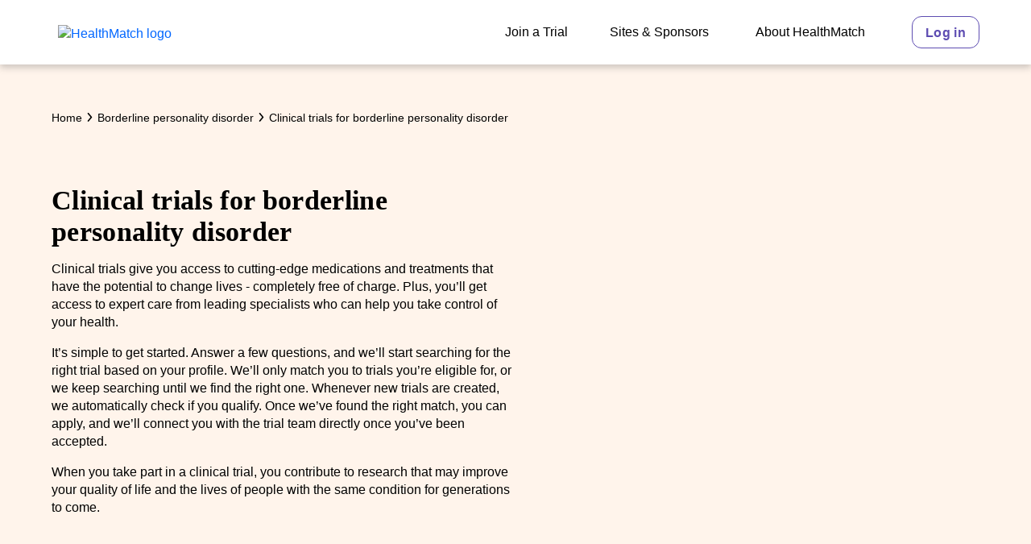

--- FILE ---
content_type: text/html; charset=utf-8
request_url: https://healthmatch.io/borderline-personality-disorder/clinical-trials
body_size: 24302
content:
<!DOCTYPE html>
<html lang="en">
  <head>
    <link rel="preload" href="/assets/LatoLatin-Bold.27640163.woff2" as="font" crossorigin="anonymous">
    <link rel="preload" href="/assets/LatoLatin-Regular.ddd4ef7f.woff2" as="font" crossorigin="anonymous">
    <link rel="preload" href="/assets/NantesWeb-Bold.570c0127.woff2" as="font" crossorigin="anonymous">
    <link rel="preload" href="/assets/NantesWeb-BoldItalic.9c7bf6ef.woff2" as="font" crossorigin="anonymous">

    <meta charset="utf-8" />
    <link rel="preconnect" href="https://cdn-global.configcat.com" crossorigin="anonymous" />
    <link rel="preconnect" href="https://cdn.contentful.com" crossorigin="anonymous" />
    <link rel="shortcut icon" href="/favicon.ico" />
    <meta name="viewport" content="width=device-width, initial-scale=1, shrink-to-fit=no" />
    <meta name="theme-color" content="#ffffff" />
    <meta name="author" content="HealthMatch Pty Ltd." />
    <meta property="og:site_name" content="HealthMatch"/>
    <link rel="manifest" href="/manifest.json" />

    <!-- <title> is replaced by server-side rendered head tags -->
    <title data-rh="true">Latest Borderline personality disorder Clinical Trials - Search and Apply Today</title>
<meta data-rh="true" name="description" content="Are you researching Borderline personality disorder clinical
trials? With HealthMatch you&#x27;ll access cutting-edge
Borderline personality disorder treatments, new medications,
innovative studies. On your terms."/><meta data-rh="true" property="og:title" content="Latest Borderline personality disorder Clinical Trials - Search and Apply Today"/><meta data-rh="true" property="og:url" content="https://healthmatch.io/borderline-personality-disorder/clinical-trials"/>
<link data-rh="true" rel="canonical" href="https://healthmatch.io/borderline-personality-disorder/clinical-trials"/>

<style id="jss-server-side">.MuiSvgIcon-root { fill: currentColor; width: 1em; height: 1em; display: inline-block; font-size: 1.5rem; transition: fill 200ms cubic-bezier(0.4, 0, 0.2, 1) 0ms; flex-shrink: 0; user-select: none; } .MuiSvgIcon-colorPrimary { color: #5E4DB2; } .MuiSvgIcon-colorSecondary { color: #F3F0FF; } .MuiSvgIcon-colorAction { color: rgba(0, 0, 0, 0.54); } .MuiSvgIcon-colorError { color: #EA5D62; } .MuiSvgIcon-colorDisabled { color: #B0B0B0; } .MuiSvgIcon-fontSizeInherit { font-size: inherit; } .MuiSvgIcon-fontSizeSmall { font-size: 1.25rem; } .MuiSvgIcon-fontSizeLarge { font-size: 2.1875rem; } .MuiSvgIcon-root-283 { fill: currentColor; width: 1em; height: 1em; display: inline-block; font-size: 1.5rem; transition: fill 200ms cubic-bezier(0.4, 0, 0.2, 1) 0ms; flex-shrink: 0; user-select: none; } .MuiSvgIcon-colorPrimary-284 { color: #5E4DB2; } .MuiSvgIcon-colorSecondary-285 { color: #F3F0FF; } .MuiSvgIcon-colorAction-286 { color: rgba(0, 0, 0, 0.54); } .MuiSvgIcon-colorError-287 { color: #EA5D62; } .MuiSvgIcon-colorDisabled-288 { color: #B0B0B0; } .MuiSvgIcon-fontSizeInherit-289 { font-size: inherit; } .MuiSvgIcon-fontSizeSmall-290 { font-size: 1.25rem; } .MuiSvgIcon-fontSizeLarge-291 { font-size: 2.1875rem; } .MuiPaper-root { color: #5B5B5B; transition: box-shadow 300ms cubic-bezier(0.4, 0, 0.2, 1) 0ms; background-color: #fff; } .MuiPaper-rounded { border-radius: 12px; } .MuiPaper-outlined { border: 1px solid rgba(0, 0, 0, 0.12); } .MuiPaper-elevation0 { box-shadow: none; } .MuiPaper-elevation1 { box-shadow: 0px 4px 8px rgba(91,91,91,0.3); } .MuiPaper-elevation2 { box-shadow: 0px 3px 1px -2px rgba(0,0,0,0.2),0px 2px 2px 0px rgba(0,0,0,0.14),0px 1px 5px 0px rgba(0,0,0,0.12); } .MuiPaper-elevation3 { box-shadow: 0px 3px 3px -2px rgba(0,0,0,0.2),0px 3px 4px 0px rgba(0,0,0,0.14),0px 1px 8px 0px rgba(0,0,0,0.12); } .MuiPaper-elevation4 { box-shadow: 0px 2px 4px -1px rgba(0,0,0,0.2),0px 4px 5px 0px rgba(0,0,0,0.14),0px 1px 10px 0px rgba(0,0,0,0.12); } .MuiPaper-elevation5 { box-shadow: 0px 3px 5px -1px rgba(0,0,0,0.2),0px 5px 8px 0px rgba(0,0,0,0.14),0px 1px 14px 0px rgba(0,0,0,0.12); } .MuiPaper-elevation6 { box-shadow: 0px 3px 5px -1px rgba(0,0,0,0.2),0px 6px 10px 0px rgba(0,0,0,0.14),0px 1px 18px 0px rgba(0,0,0,0.12); } .MuiPaper-elevation7 { box-shadow: 0px 4px 5px -2px rgba(0,0,0,0.2),0px 7px 10px 1px rgba(0,0,0,0.14),0px 2px 16px 1px rgba(0,0,0,0.12); } .MuiPaper-elevation8 { box-shadow: 0px 5px 5px -3px rgba(0,0,0,0.2),0px 8px 10px 1px rgba(0,0,0,0.14),0px 3px 14px 2px rgba(0,0,0,0.12); } .MuiPaper-elevation9 { box-shadow: 0px 5px 6px -3px rgba(0,0,0,0.2),0px 9px 12px 1px rgba(0,0,0,0.14),0px 3px 16px 2px rgba(0,0,0,0.12); } .MuiPaper-elevation10 { box-shadow: 0px 6px 6px -3px rgba(0,0,0,0.2),0px 10px 14px 1px rgba(0,0,0,0.14),0px 4px 18px 3px rgba(0,0,0,0.12); } .MuiPaper-elevation11 { box-shadow: 0px 6px 7px -4px rgba(0,0,0,0.2),0px 11px 15px 1px rgba(0,0,0,0.14),0px 4px 20px 3px rgba(0,0,0,0.12); } .MuiPaper-elevation12 { box-shadow: 0px 7px 8px -4px rgba(0,0,0,0.2),0px 12px 17px 2px rgba(0,0,0,0.14),0px 5px 22px 4px rgba(0,0,0,0.12); } .MuiPaper-elevation13 { box-shadow: 0px 7px 8px -4px rgba(0,0,0,0.2),0px 13px 19px 2px rgba(0,0,0,0.14),0px 5px 24px 4px rgba(0,0,0,0.12); } .MuiPaper-elevation14 { box-shadow: 0px 7px 9px -4px rgba(0,0,0,0.2),0px 14px 21px 2px rgba(0,0,0,0.14),0px 5px 26px 4px rgba(0,0,0,0.12); } .MuiPaper-elevation15 { box-shadow: 0px 8px 9px -5px rgba(0,0,0,0.2),0px 15px 22px 2px rgba(0,0,0,0.14),0px 6px 28px 5px rgba(0,0,0,0.12); } .MuiPaper-elevation16 { box-shadow: 0px 8px 10px -5px rgba(0,0,0,0.2),0px 16px 24px 2px rgba(0,0,0,0.14),0px 6px 30px 5px rgba(0,0,0,0.12); } .MuiPaper-elevation17 { box-shadow: 0px 8px 11px -5px rgba(0,0,0,0.2),0px 17px 26px 2px rgba(0,0,0,0.14),0px 6px 32px 5px rgba(0,0,0,0.12); } .MuiPaper-elevation18 { box-shadow: 0px 9px 11px -5px rgba(0,0,0,0.2),0px 18px 28px 2px rgba(0,0,0,0.14),0px 7px 34px 6px rgba(0,0,0,0.12); } .MuiPaper-elevation19 { box-shadow: 0px 9px 12px -6px rgba(0,0,0,0.2),0px 19px 29px 2px rgba(0,0,0,0.14),0px 7px 36px 6px rgba(0,0,0,0.12); } .MuiPaper-elevation20 { box-shadow: 0px 10px 13px -6px rgba(0,0,0,0.2),0px 20px 31px 3px rgba(0,0,0,0.14),0px 8px 38px 7px rgba(0,0,0,0.12); } .MuiPaper-elevation21 { box-shadow: 0px 10px 13px -6px rgba(0,0,0,0.2),0px 21px 33px 3px rgba(0,0,0,0.14),0px 8px 40px 7px rgba(0,0,0,0.12); } .MuiPaper-elevation22 { box-shadow: 0px 10px 14px -6px rgba(0,0,0,0.2),0px 22px 35px 3px rgba(0,0,0,0.14),0px 8px 42px 7px rgba(0,0,0,0.12); } .MuiPaper-elevation23 { box-shadow: 0px 11px 14px -7px rgba(0,0,0,0.2),0px 23px 36px 3px rgba(0,0,0,0.14),0px 9px 44px 8px rgba(0,0,0,0.12); } .MuiPaper-elevation24 { box-shadow: 0px 11px 15px -7px rgba(0,0,0,0.2),0px 24px 38px 3px rgba(0,0,0,0.14),0px 9px 46px 8px rgba(0,0,0,0.12); } .MuiPaper-root-206 { color: #5B5B5B; transition: box-shadow 300ms cubic-bezier(0.4, 0, 0.2, 1) 0ms; background-color: #fff; } .MuiPaper-rounded-207 { border-radius: 12px; } .MuiPaper-outlined-208 { border: 1px solid rgba(0, 0, 0, 0.12); } .MuiPaper-elevation0-209 { box-shadow: none; } .MuiPaper-elevation1-210 { box-shadow: 0px 4px 8px rgba(91,91,91,0.3); } .MuiPaper-elevation2-211 { box-shadow: 0px 3px 1px -2px rgba(0,0,0,0.2),0px 2px 2px 0px rgba(0,0,0,0.14),0px 1px 5px 0px rgba(0,0,0,0.12); } .MuiPaper-elevation3-212 { box-shadow: 0px 3px 3px -2px rgba(0,0,0,0.2),0px 3px 4px 0px rgba(0,0,0,0.14),0px 1px 8px 0px rgba(0,0,0,0.12); } .MuiPaper-elevation4-213 { box-shadow: 0px 2px 4px -1px rgba(0,0,0,0.2),0px 4px 5px 0px rgba(0,0,0,0.14),0px 1px 10px 0px rgba(0,0,0,0.12); } .MuiPaper-elevation5-214 { box-shadow: 0px 3px 5px -1px rgba(0,0,0,0.2),0px 5px 8px 0px rgba(0,0,0,0.14),0px 1px 14px 0px rgba(0,0,0,0.12); } .MuiPaper-elevation6-215 { box-shadow: 0px 3px 5px -1px rgba(0,0,0,0.2),0px 6px 10px 0px rgba(0,0,0,0.14),0px 1px 18px 0px rgba(0,0,0,0.12); } .MuiPaper-elevation7-216 { box-shadow: 0px 4px 5px -2px rgba(0,0,0,0.2),0px 7px 10px 1px rgba(0,0,0,0.14),0px 2px 16px 1px rgba(0,0,0,0.12); } .MuiPaper-elevation8-217 { box-shadow: 0px 5px 5px -3px rgba(0,0,0,0.2),0px 8px 10px 1px rgba(0,0,0,0.14),0px 3px 14px 2px rgba(0,0,0,0.12); } .MuiPaper-elevation9-218 { box-shadow: 0px 5px 6px -3px rgba(0,0,0,0.2),0px 9px 12px 1px rgba(0,0,0,0.14),0px 3px 16px 2px rgba(0,0,0,0.12); } .MuiPaper-elevation10-219 { box-shadow: 0px 6px 6px -3px rgba(0,0,0,0.2),0px 10px 14px 1px rgba(0,0,0,0.14),0px 4px 18px 3px rgba(0,0,0,0.12); } .MuiPaper-elevation11-220 { box-shadow: 0px 6px 7px -4px rgba(0,0,0,0.2),0px 11px 15px 1px rgba(0,0,0,0.14),0px 4px 20px 3px rgba(0,0,0,0.12); } .MuiPaper-elevation12-221 { box-shadow: 0px 7px 8px -4px rgba(0,0,0,0.2),0px 12px 17px 2px rgba(0,0,0,0.14),0px 5px 22px 4px rgba(0,0,0,0.12); } .MuiPaper-elevation13-222 { box-shadow: 0px 7px 8px -4px rgba(0,0,0,0.2),0px 13px 19px 2px rgba(0,0,0,0.14),0px 5px 24px 4px rgba(0,0,0,0.12); } .MuiPaper-elevation14-223 { box-shadow: 0px 7px 9px -4px rgba(0,0,0,0.2),0px 14px 21px 2px rgba(0,0,0,0.14),0px 5px 26px 4px rgba(0,0,0,0.12); } .MuiPaper-elevation15-224 { box-shadow: 0px 8px 9px -5px rgba(0,0,0,0.2),0px 15px 22px 2px rgba(0,0,0,0.14),0px 6px 28px 5px rgba(0,0,0,0.12); } .MuiPaper-elevation16-225 { box-shadow: 0px 8px 10px -5px rgba(0,0,0,0.2),0px 16px 24px 2px rgba(0,0,0,0.14),0px 6px 30px 5px rgba(0,0,0,0.12); } .MuiPaper-elevation17-226 { box-shadow: 0px 8px 11px -5px rgba(0,0,0,0.2),0px 17px 26px 2px rgba(0,0,0,0.14),0px 6px 32px 5px rgba(0,0,0,0.12); } .MuiPaper-elevation18-227 { box-shadow: 0px 9px 11px -5px rgba(0,0,0,0.2),0px 18px 28px 2px rgba(0,0,0,0.14),0px 7px 34px 6px rgba(0,0,0,0.12); } .MuiPaper-elevation19-228 { box-shadow: 0px 9px 12px -6px rgba(0,0,0,0.2),0px 19px 29px 2px rgba(0,0,0,0.14),0px 7px 36px 6px rgba(0,0,0,0.12); } .MuiPaper-elevation20-229 { box-shadow: 0px 10px 13px -6px rgba(0,0,0,0.2),0px 20px 31px 3px rgba(0,0,0,0.14),0px 8px 38px 7px rgba(0,0,0,0.12); } .MuiPaper-elevation21-230 { box-shadow: 0px 10px 13px -6px rgba(0,0,0,0.2),0px 21px 33px 3px rgba(0,0,0,0.14),0px 8px 40px 7px rgba(0,0,0,0.12); } .MuiPaper-elevation22-231 { box-shadow: 0px 10px 14px -6px rgba(0,0,0,0.2),0px 22px 35px 3px rgba(0,0,0,0.14),0px 8px 42px 7px rgba(0,0,0,0.12); } .MuiPaper-elevation23-232 { box-shadow: 0px 11px 14px -7px rgba(0,0,0,0.2),0px 23px 36px 3px rgba(0,0,0,0.14),0px 9px 44px 8px rgba(0,0,0,0.12); } .MuiPaper-elevation24-233 { box-shadow: 0px 11px 15px -7px rgba(0,0,0,0.2),0px 24px 38px 3px rgba(0,0,0,0.14),0px 9px 46px 8px rgba(0,0,0,0.12); } .MuiButtonBase-root { color: inherit; border: 0; cursor: pointer; margin: 0; display: inline-flex; outline: 0; padding: 0; position: relative; align-items: center; user-select: none; border-radius: 0; vertical-align: middle; -moz-appearance: none; justify-content: center; text-decoration: none; background-color: transparent; -webkit-appearance: none; -webkit-tap-highlight-color: transparent; } .MuiButtonBase-root::-moz-focus-inner { border-style: none; } .MuiButtonBase-root.Mui-disabled { cursor: default; pointer-events: none; } @media print { .MuiButtonBase-root { color-adjust: exact; } } .MuiButtonBase-root-268 { color: inherit; border: 0; cursor: pointer; margin: 0; display: inline-flex; outline: 0; padding: 0; position: relative; align-items: center; user-select: none; border-radius: 0; vertical-align: middle; -moz-appearance: none; justify-content: center; text-decoration: none; background-color: transparent; -webkit-appearance: none; -webkit-tap-highlight-color: transparent; } .MuiButtonBase-root-268::-moz-focus-inner { border-style: none; } .MuiButtonBase-root-268.Mui-disabled { cursor: default; pointer-events: none; } @media print { .MuiButtonBase-root-268 { color-adjust: exact; } } .MuiIconButton-root { flex: 0 0 auto; color: rgba(0, 0, 0, 0.54); padding: 8px; overflow: visible; font-size: 1.5rem; text-align: center; transition: background-color 150ms cubic-bezier(0.4, 0, 0.2, 1) 0ms; border-radius: 12px; } .MuiIconButton-root:hover { background-color: rgba(0, 0, 0, 0.04); } .MuiIconButton-root.Mui-disabled { color: #B0B0B0; background-color: transparent; } @media (hover: none) { .MuiIconButton-root:hover { background-color: transparent; } } .MuiIconButton-edgeStart { margin-left: -12px; } .MuiIconButton-sizeSmall.MuiIconButton-edgeStart { margin-left: -3px; } .MuiIconButton-edgeEnd { margin-right: -12px; } .MuiIconButton-sizeSmall.MuiIconButton-edgeEnd { margin-right: -3px; } .MuiIconButton-colorInherit { color: inherit; } .MuiIconButton-colorPrimary { color: #5E4DB2; } .MuiIconButton-colorPrimary:hover { background-color: rgba(94, 77, 178, 0.04); } @media (hover: none) { .MuiIconButton-colorPrimary:hover { background-color: transparent; } } .MuiIconButton-colorSecondary { color: #F3F0FF; } .MuiIconButton-colorSecondary:hover { background-color: rgba(243, 240, 255, 0.04); } @media (hover: none) { .MuiIconButton-colorSecondary:hover { background-color: transparent; } } .MuiIconButton-sizeSmall { padding: 3px; font-size: 1.125rem; } .MuiIconButton-label { width: 100%; display: flex; align-items: inherit; justify-content: inherit; } .MuiAppBar-root { width: 100%; display: flex; z-index: 1100; box-sizing: border-box; flex-shrink: 0; flex-direction: column; } .MuiAppBar-positionFixed { top: 0; left: auto; right: 0; position: fixed; } @media print { .MuiAppBar-positionFixed { position: absolute; } } .MuiAppBar-positionAbsolute { top: 0; left: auto; right: 0; position: absolute; } .MuiAppBar-positionSticky { top: 0; left: auto; right: 0; position: sticky; } .MuiAppBar-positionStatic { position: static; } .MuiAppBar-positionRelative { position: relative; } .MuiAppBar-colorDefault { color: rgba(0, 0, 0, 0.87); background-color: #f5f5f5; } .MuiAppBar-colorPrimary { color: #fff; background-color: #5E4DB2; } .MuiAppBar-colorSecondary { color: #5E4DB2; background-color: #F3F0FF; } .MuiAppBar-colorInherit { color: inherit; } .MuiAppBar-colorTransparent { color: inherit; background-color: transparent; } .jss5 { display: flex; min-height: 100vh; flex-direction: column; } .jss13 { } @media (min-width:0px) { .jss13 { margin-top: 7px; } } @media (min-width:992px) { .jss13 { margin-top: 3px; } } .jss14 { height: 100%; } @media (min-width:0px) { .jss14 { display: none; } } @media (min-width:992px) { .jss14 { display: block; } } .jss15 { height: 100%; display: flex; flex-wrap: nowrap; margin-top: 0; align-items: center; } .jss16 { height: 100%; display: inline-flex; align-items: center; } @media (min-width:0px) { .jss16 { margin-left: 12px; margin-right: 12px; } } @media (min-width:1200px) { .jss16 { margin-left: 24px; margin-right: 24px; } } .jss23 { height: 100%; display: inline-flex; align-items: center; } @media (min-width:0px) { .jss23 { margin-left: 12px; margin-right: 12px; } } @media (min-width:1200px) { .jss23 { margin-left: 24px; margin-right: 24px; } } .jss24 { height: 100%; display: inline-flex; align-items: center; } @media (min-width:0px) { .jss24 { margin-left: 12px; margin-right: 12px; } } @media (min-width:1200px) { .jss24 { margin-left: 24px; margin-right: 24px; } } .jss25 { height: 100%; display: inline-flex; align-items: center; } @media (min-width:0px) { .jss25 { margin-left: 12px; margin-right: 0; } } @media (min-width:1200px) { .jss25 { margin-left: 24px; margin-right: 0; } } .jss26 { } @media (min-width:0px) { .jss26 { display: block; } } @media (min-width:992px) { .jss26 { display: none; } } .jss42 { flex-grow: 1; } .jss44 { padding: 16px; background-color: #FFF4EB; } .jss53 { } @media (min-width:0px) { .jss53 { margin-top: 16px; } } @media (min-width:992px) { .jss53 { margin-top: 40px; } } .jss93 { padding-top: 32px; } @media (min-width:0px) { .jss93 { padding-bottom: 56px; } } @media (min-width:992px) { .jss93 { padding-bottom: 80px; } } .jss199 { padding-top: 24px; padding-bottom: 24px; } .jss200 { padding-top: 80px; padding-bottom: 80px; } .jss234 { } .jss235 { display: flex; margin-top: 16px; margin-left: 24px; margin-right: 24px; margin-bottom: 16px; } .jss238 { margin-top: 16px; margin-left: 24px; margin-right: 24px; margin-bottom: 16px; } .jss239 { display: flex; margin-top: 16px; margin-left: 24px; margin-right: 24px; margin-bottom: 16px; } .jss240 { margin: 24px; margin-top: 8px; } .jss269 { } .jss270 { display: flex; margin-top: 16px; margin-left: 24px; margin-right: 24px; margin-bottom: 16px; } .jss272 { margin-top: 16px; margin-left: 24px; margin-right: 24px; margin-bottom: 16px; } .jss273 { display: flex; margin-top: 16px; margin-left: 24px; margin-right: 24px; margin-bottom: 16px; } .jss274 { margin: 24px; margin-top: 8px; } .jss279 { } .jss280 { margin-top: 40px; margin-bottom: 40px; } .jss281 { display: flex; margin-top: 16px; margin-left: 24px; margin-right: 24px; margin-bottom: 16px; } .jss282 { } .jss292 { margin-top: 16px; margin-left: 24px; margin-right: 24px; margin-bottom: 16px; } .jss293 { margin-top: 16px; margin-left: 24px; margin-right: 24px; margin-bottom: 16px; } .jss294 { margin: 24px; margin-top: 8px; } .jss295 { background-color: #FFF4EB; } @media (min-width:1200px) { .jss295 { padding: 80px; } } @media (min-width:0px) { .jss295 { padding: 0; } } .jss297 { padding-left: 16px; padding-right: 16px; } @media (min-width:0px) { .jss297 { padding-top: 56px; padding-bottom: 56px; } } @media (min-width:992px) { .jss297 { padding-top: 80px; padding-bottom: 80px; } } .jss298 { padding-bottom: 16px; } .jss299 { padding-bottom: 16px; } .jss305 { padding-left: 16px; padding-right: 16px; } @media (min-width:0px) { .jss305 { padding-top: 56px; padding-bottom: 56px; } } @media (min-width:992px) { .jss305 { padding-top: 80px; padding-bottom: 80px; } } .jss306 { padding-top: 24px; padding-bottom: 24px; } .jss308 { display: flex; padding-top: 8px; padding-bottom: 8px; } .jss309 { margin: auto; } .jss310 { } .jss313 { } @media (min-width:0px) { .jss313 { padding-top: 56px; padding-bottom: 56px; } } @media (min-width:992px) { .jss313 { padding-top: 80px; padding-bottom: 80px; } } .jss314 { } @media (min-width:0px) { .jss314 { margin-top: 32px; } } @media (min-width:768px) { .jss314 { margin-top: 0; } } .jss315 { } @media (min-width:0px) { .jss315 { margin-top: 32px; } } @media (min-width:768px) { .jss315 { margin-top: 0; } } .jss316 { height: 40px; } .MuiTypography-root { margin: 0; } .MuiTypography-body2 { font-size: 16px; font-family: Lato, Arial, sans-serif; font-weight: 400; line-height: 1.43; } .MuiTypography-body1 { font-size: 14px; font-family: Lato, Arial, sans-serif; font-weight: 400; line-height: 1.5; } .MuiTypography-caption { font-size: 0.75rem; font-family: Lato, Arial, sans-serif; font-weight: 400; line-height: 1.66; } .MuiTypography-button { font-size: 14px; font-family: Lato, Arial, sans-serif; font-weight: 700; line-height: 1.75; letter-spacing: 0.02rem; text-transform: initial; } .MuiTypography-h1 { color: #000000; font-size: 2.53125rem; font-family: Nantes, Georgia, serif; font-weight: 700; line-height: 1.18; letter-spacing: 0.01em; } @media (min-width:768px) { .MuiTypography-h1 { font-size: 3.6017rem; } } @media (min-width:992px) { .MuiTypography-h1 { font-size: 3.8136rem; } } @media (min-width:1200px) { .MuiTypography-h1 { font-size: 4.0254rem; } } .MuiTypography-h2 { color: #000000; font-size: 2.21875rem; font-family: Nantes, Georgia, serif; font-weight: 700; line-height: 1.18; letter-spacing: 0.01em; } @media (min-width:768px) { .MuiTypography-h2 { font-size: 2.9661rem; } } @media (min-width:992px) { .MuiTypography-h2 { font-size: 3.178rem; } } @media (min-width:1200px) { .MuiTypography-h2 { font-size: 3.3898rem; } } .MuiTypography-h3 { color: #000000; font-size: 1.90625rem; font-family: Nantes, Georgia, serif; font-weight: 700; line-height: 1.18; letter-spacing: 0.01em; } @media (min-width:768px) { .MuiTypography-h3 { font-size: 2.5424rem; } } @media (min-width:992px) { .MuiTypography-h3 { font-size: 2.7542rem; } } @media (min-width:1200px) { .MuiTypography-h3 { font-size: 2.7542rem; } } .MuiTypography-h4 { color: #000000; font-size: 1.59375rem; font-family: Lato, Arial, sans-serif; font-weight: 700; line-height: 1.18; letter-spacing: 0.01em; } @media (min-width:768px) { .MuiTypography-h4 { font-size: 1.9068rem; } } @media (min-width:992px) { .MuiTypography-h4 { font-size: 2.1186rem; } } @media (min-width:1200px) { .MuiTypography-h4 { font-size: 2.1186rem; } } .MuiTypography-h5 { color: #000000; font-size: 1.28125rem; font-family: Lato, Arial, sans-serif; font-weight: 700; line-height: 1.18; letter-spacing: 0.01em; } @media (min-width:768px) { .MuiTypography-h5 { font-size: 1.4831rem; } } @media (min-width:992px) { .MuiTypography-h5 { font-size: 1.4831rem; } } @media (min-width:1200px) { .MuiTypography-h5 { font-size: 1.4831rem; } } .MuiTypography-h6 { color: #000000; font-size: 1.1875rem; font-family: Lato, Arial, sans-serif; font-weight: 700; line-height: 1.18; letter-spacing: 0.01em; } @media (min-width:768px) { .MuiTypography-h6 { font-size: 1.2712rem; } } @media (min-width:992px) { .MuiTypography-h6 { font-size: 1.2712rem; } } @media (min-width:1200px) { .MuiTypography-h6 { font-size: 1.2712rem; } } .MuiTypography-subtitle1 { font-size: 1.125rem; font-family: Lato, Arial, sans-serif; font-weight: 400; line-height: 1.18; } @media (min-width:768px) { .MuiTypography-subtitle1 { font-size: 1.2712rem; } } @media (min-width:992px) { .MuiTypography-subtitle1 { font-size: 1.2712rem; } } @media (min-width:1200px) { .MuiTypography-subtitle1 { font-size: 1.2712rem; } } .MuiTypography-subtitle2 { font-size: 1.0625rem; font-family: Lato, Arial, sans-serif; font-weight: 500; line-height: 1.18; } @media (min-width:768px) { .MuiTypography-subtitle2 { font-size: 1.0593rem; } } @media (min-width:992px) { .MuiTypography-subtitle2 { font-size: 1.0593rem; } } @media (min-width:1200px) { .MuiTypography-subtitle2 { font-size: 1.0593rem; } } .MuiTypography-overline { font-size: 0.75rem; font-family: Lato, Arial, sans-serif; font-weight: 400; line-height: 2.66; text-transform: uppercase; } .MuiTypography-srOnly { width: 1px; height: 1px; overflow: hidden; position: absolute; } .MuiTypography-alignLeft { text-align: left; } .MuiTypography-alignCenter { text-align: center; } .MuiTypography-alignRight { text-align: right; } .MuiTypography-alignJustify { text-align: justify; } .MuiTypography-noWrap { overflow: hidden; white-space: nowrap; text-overflow: ellipsis; } .MuiTypography-gutterBottom { margin-bottom: 15px; } .MuiTypography-gutterBottom.MuiTypography-h2 { margin-bottom: 30px; } @media (max-width: 992px) { .MuiTypography-gutterBottom.MuiTypography-h2 { margin-bottom: 15px; } } .MuiTypography-paragraph { margin-bottom: 16px; } .MuiTypography-colorInherit { color: inherit; } .MuiTypography-colorPrimary { color: #5E4DB2; } .MuiTypography-colorSecondary { color: #F3F0FF; } .MuiTypography-colorTextPrimary { color: #5B5B5B; } .MuiTypography-colorTextSecondary { color: #000000; } .MuiTypography-colorError { color: #EA5D62; } .MuiTypography-displayInline { display: inline; } .MuiTypography-displayBlock { display: block; } .MuiTypography-root-58 { margin: 0; } .MuiTypography-body2-59 { color: #000000; font-size: 16px; font-family: Lato, Arial, sans-serif; font-weight: 400; line-height: 1.43; } .MuiTypography-body1-60 { font-size: 14px; font-family: Lato, Arial, sans-serif; font-weight: 400; line-height: 1.5; } .MuiTypography-caption-61 { font-size: 0.75rem; font-family: Lato, Arial, sans-serif; font-weight: 400; line-height: 1.66; } .MuiTypography-button-62 { font-size: 14px; font-family: Lato, Arial, sans-serif; font-weight: 700; line-height: 1.75; letter-spacing: 0.02rem; text-transform: initial; } .MuiTypography-h1-63 { color: #000000; font-size: 2.53125rem; font-family: Nantes, Georgia, serif; font-weight: 700; line-height: 1.18; letter-spacing: 0.01em; } @media (min-width:768px) { .MuiTypography-h1-63 { font-size: 3.6017rem; } } @media (min-width:992px) { .MuiTypography-h1-63 { font-size: 3.8136rem; } } @media (min-width:1200px) { .MuiTypography-h1-63 { font-size: 4.0254rem; } } .MuiTypography-h2-64 { color: #000000; font-size: 1.90625rem; font-family: Nantes, Georgia, serif; font-weight: 700; line-height: 1.18; letter-spacing: 0.01em; } @media (min-width:768px) { .MuiTypography-h2-64 { font-size: 2.5424rem; } } @media (min-width:992px) { .MuiTypography-h2-64 { font-size: 2.7542rem; } } @media (min-width:1200px) { .MuiTypography-h2-64 { font-size: 2.7542rem; } } .MuiTypography-h3-65 { color: #000000; font-size: 1.59375rem; font-family: Nantes, Georgia, serif; font-weight: 700; line-height: 1.18; letter-spacing: 0.01em; } @media (min-width:768px) { .MuiTypography-h3-65 { font-size: 1.9068rem; } } @media (min-width:992px) { .MuiTypography-h3-65 { font-size: 2.1186rem; } } @media (min-width:1200px) { .MuiTypography-h3-65 { font-size: 2.1186rem; } } .MuiTypography-h4-66 { color: #000000; font-size: 26px; font-family: Lato, Arial, sans-serif; font-weight: 700; line-height: 1.18; letter-spacing: 0.01em; } @media (min-width:768px) { .MuiTypography-h4-66 { font-size: 1.9068rem; } } @media (min-width:992px) { .MuiTypography-h4-66 { font-size: 2.1186rem; } } @media (min-width:1200px) { .MuiTypography-h4-66 { font-size: 2.1186rem; } } .MuiTypography-h5-67 { color: #000000; font-size: 22px; font-family: Lato, Arial, sans-serif; font-weight: 700; line-height: 1.18; letter-spacing: 0.01em; } @media (min-width:768px) { .MuiTypography-h5-67 { font-size: 1.4831rem; } } @media (min-width:992px) { .MuiTypography-h5-67 { font-size: 1.4831rem; } } @media (min-width:1200px) { .MuiTypography-h5-67 { font-size: 1.4831rem; } } .MuiTypography-h6-68 { color: #000000; font-size: 20px; font-family: Lato, Arial, sans-serif; font-weight: 700; line-height: 1.18; letter-spacing: 0.01em; } @media (min-width:768px) { .MuiTypography-h6-68 { font-size: 1.2712rem; } } @media (min-width:992px) { .MuiTypography-h6-68 { font-size: 1.2712rem; } } @media (min-width:1200px) { .MuiTypography-h6-68 { font-size: 1.2712rem; } } .MuiTypography-subtitle1-69 { font-size: 1.125rem; font-family: Lato, Arial, sans-serif; font-weight: 400; line-height: 1.18; } @media (min-width:768px) { .MuiTypography-subtitle1-69 { font-size: 1.2712rem; } } @media (min-width:992px) { .MuiTypography-subtitle1-69 { font-size: 1.2712rem; } } @media (min-width:1200px) { .MuiTypography-subtitle1-69 { font-size: 1.2712rem; } } .MuiTypography-subtitle2-70 { font-size: 1.0625rem; font-family: Lato, Arial, sans-serif; font-weight: 500; line-height: 1.18; } @media (min-width:768px) { .MuiTypography-subtitle2-70 { font-size: 1.0593rem; } } @media (min-width:992px) { .MuiTypography-subtitle2-70 { font-size: 1.0593rem; } } @media (min-width:1200px) { .MuiTypography-subtitle2-70 { font-size: 1.0593rem; } } .MuiTypography-overline-71 { font-size: 0.75rem; font-family: Lato, Arial, sans-serif; font-weight: 400; line-height: 2.66; text-transform: uppercase; } .MuiTypography-srOnly-72 { width: 1px; height: 1px; overflow: hidden; position: absolute; } .MuiTypography-alignLeft-73 { text-align: left; } .MuiTypography-alignCenter-74 { text-align: center; } .MuiTypography-alignRight-75 { text-align: right; } .MuiTypography-alignJustify-76 { text-align: justify; } .MuiTypography-noWrap-77 { overflow: hidden; white-space: nowrap; text-overflow: ellipsis; } .MuiTypography-gutterBottom-78 { margin-top: 40px; margin-bottom: 16px; } .MuiTypography-gutterBottom-78.MuiTypography-h2 { margin-bottom: 30px; } @media (max-width: 992px) { .MuiTypography-gutterBottom-78.MuiTypography-h2 { margin-bottom: 15px; } } .MuiTypography-paragraph-79 { margin-bottom: 16px; } .MuiTypography-colorInherit-80 { color: inherit; } .MuiTypography-colorPrimary-81 { color: #5E4DB2; } .MuiTypography-colorSecondary-82 { color: #F3F0FF; } .MuiTypography-colorTextPrimary-83 { color: #5B5B5B; } .MuiTypography-colorTextSecondary-84 { color: #000000; } .MuiTypography-colorError-85 { color: #EA5D62; } .MuiTypography-displayInline-86 { display: inline; } .MuiTypography-displayBlock-87 { display: block; } .MuiBreadcrumbs-ol-55 { margin: 0; display: inline; padding: 0; flex-wrap: wrap; list-style: none; align-items: center; } .MuiBreadcrumbs-li-56 { display: inline; } .MuiBreadcrumbs-separator-57 { display: inline; font-size: 12px; margin-left: 4px; user-select: none; margin-right: 4px; } .MuiButton-root { color: #5B5B5B; border: 1px solid transparent; padding: 11px 16px; font-size: 16px; min-width: 64px; box-sizing: border-box; transition: background-color 250ms cubic-bezier(0.4, 0, 0.2, 1) 0ms,box-shadow 250ms cubic-bezier(0.4, 0, 0.2, 1) 0ms,border 250ms cubic-bezier(0.4, 0, 0.2, 1) 0ms; font-family: Lato, Arial, sans-serif; font-weight: 700; line-height: 1.25; border-radius: 12px; letter-spacing: 0.02rem; text-transform: initial; } .MuiButton-root:hover { text-decoration: none; background-color: rgba(91, 91, 91, 0.04); } .MuiButton-root.Mui-disabled { color: #B0B0B0; } @media (hover: none) { .MuiButton-root:hover { background-color: transparent; } } .MuiButton-root:hover.Mui-disabled { background-color: transparent; } .MuiButton-label { width: 100%; display: inherit; margin-top: -1px; align-items: inherit; margin-bottom: -3px; justify-content: inherit; } .MuiButton-text { padding: 11px 16px; } .MuiButton-textPrimary { color: #5E4DB2; } .MuiButton-textPrimary:hover { background-color: rgba(94, 77, 178, 0.04); } @media (hover: none) { .MuiButton-textPrimary:hover { background-color: transparent; } } .MuiButton-textSecondary { color: #9386EE; } .MuiButton-textSecondary:hover { background-color: #F3F0FF; } @media (hover: none) { .MuiButton-textSecondary:hover { background-color: transparent; } } .MuiButton-outlined { color: #727272; border: 1px solid rgba(0, 0, 0, 0.23); padding: 11px 16px; background-color: white; } .MuiButton-outlined.Mui-disabled { border: 1px solid #F8F8F8; } .MuiButton-outlined.MuiButton-outlined.Mui-disabled { background-color: #F8F8F8; } .MuiButton-outlined:hover { color: #B0B0B0; } .MuiButton-outlined.MuiButton-outlined:hover { background-color: white; } .MuiButton-outlined.MuiButton-outlined.MuiButton-outlined { border-color: currentColor; } .MuiButton-outlinedPrimary { color: #5E4DB2; border: 1px solid rgba(94, 77, 178, 0.5); } .MuiButton-outlinedPrimary:hover { color: #8B6BFF; border: 1px solid #5E4DB2; background-color: rgba(94, 77, 178, 0.04); } @media (hover: none) { .MuiButton-outlinedPrimary:hover { background-color: transparent; } } .MuiButton-outlinedSecondary { color: #9386EE; border: 1px solid rgba(243, 240, 255, 0.5); border-color: #9386EE; } .MuiButton-outlinedSecondary:hover { border: 1px solid #F3F0FF; background-color: rgba(243, 240, 255, 0.04); } .MuiButton-outlinedSecondary.Mui-disabled { border: 1px solid #B0B0B0; } .MuiButton-outlinedSecondary.MuiButton-outlinedSecondary:hover { color: #C3B9FC; } @media (hover: none) { .MuiButton-outlinedSecondary:hover { background-color: transparent; } } .MuiButton-contained { color: #727272; box-shadow: 0px 3px 1px -2px rgba(0,0,0,0.2),0px 2px 2px 0px rgba(0,0,0,0.14),0px 1px 5px 0px rgba(0,0,0,0.12); background-color: #F0F0F0; } .MuiButton-contained:hover { box-shadow: 0px 2px 4px -1px rgba(0,0,0,0.2),0px 4px 5px 0px rgba(0,0,0,0.14),0px 1px 10px 0px rgba(0,0,0,0.12); background-color: #d5d5d5; } .MuiButton-contained.Mui-focusVisible { box-shadow: 0px 3px 5px -1px rgba(0,0,0,0.2),0px 6px 10px 0px rgba(0,0,0,0.14),0px 1px 18px 0px rgba(0,0,0,0.12); } .MuiButton-contained:active { box-shadow: 0px 5px 5px -3px rgba(0,0,0,0.2),0px 8px 10px 1px rgba(0,0,0,0.14),0px 3px 14px 2px rgba(0,0,0,0.12); } .MuiButton-contained.Mui-disabled { color: #B0B0B0; box-shadow: none; background-color: #F8F8F8; } @media (hover: none) { .MuiButton-contained:hover { box-shadow: 0px 3px 1px -2px rgba(0,0,0,0.2),0px 2px 2px 0px rgba(0,0,0,0.14),0px 1px 5px 0px rgba(0,0,0,0.12); background-color: #e0e0e0; } } .MuiButton-contained:hover.Mui-disabled { background-color: #F8F8F8; } .MuiButton-containedPrimary { color: #fff; background-color: #5E4DB2; } .MuiButton-containedPrimary:hover { color: #FFFFFF; background-color: #8B6BFF; } @media (hover: none) { .MuiButton-containedPrimary:hover { background-color: #5E4DB2; } } .MuiButton-containedSecondary { color: #5E4DB2; background-color: #F3F0FF; } .MuiButton-containedSecondary:hover { background-color: #E4DEFF; } @media (hover: none) { .MuiButton-containedSecondary:hover { background-color: #F3F0FF; } } .MuiButton-disableElevation { box-shadow: none; } .MuiButton-disableElevation:hover { box-shadow: none; } .MuiButton-disableElevation.Mui-focusVisible { box-shadow: none; } .MuiButton-disableElevation:active { box-shadow: none; } .MuiButton-disableElevation.Mui-disabled { box-shadow: none; } .MuiButton-colorInherit { color: inherit; border-color: currentColor; } .MuiButton-textSizeSmall { padding: 4px 5px; font-size: 0.8125rem; } .MuiButton-textSizeLarge { padding: 8px 11px; font-size: 0.9375rem; } .MuiButton-outlinedSizeSmall { padding: 3px 9px; font-size: 0.8125rem; } .MuiButton-outlinedSizeLarge { padding: 7px 21px; font-size: 0.9375rem; } .MuiButton-containedSizeSmall { padding: 4px 10px; font-size: 0.8125rem; } .MuiButton-containedSizeLarge { padding: 16px 32px; font-size: 0.9375rem; } .MuiButton-sizeSmall { height: 32px; padding: 4px 12px; } .MuiButton-fullWidth { width: 100%; } .MuiButton-startIcon { display: inherit; margin-left: -4px; margin-right: 8px; } .MuiButton-startIcon.MuiButton-iconSizeSmall { margin-left: -2px; } .MuiButton-endIcon { display: inherit; margin-left: 8px; margin-right: -4px; } .MuiButton-endIcon.MuiButton-iconSizeSmall { margin-right: -2px; } .MuiButton-iconSizeSmall > *:first-child { font-size: 18px; } .MuiButton-iconSizeMedium > *:first-child { font-size: 20px; } .MuiButton-iconSizeLarge > *:first-child { font-size: 22px; } .MuiButton-root-241 { color: #5B5B5B; border: 1px solid transparent; padding: 11px 16px; font-size: 16px; min-width: 64px; box-sizing: border-box; transition: background-color 250ms cubic-bezier(0.4, 0, 0.2, 1) 0ms,box-shadow 250ms cubic-bezier(0.4, 0, 0.2, 1) 0ms,border 250ms cubic-bezier(0.4, 0, 0.2, 1) 0ms; font-family: Lato, Arial, sans-serif; font-weight: 700; line-height: 1.25; border-radius: 12px; letter-spacing: 0.02rem; text-transform: initial; } .MuiButton-root-241:hover { text-decoration: none; background-color: rgba(91, 91, 91, 0.04); } .MuiButton-root-241.Mui-disabled { color: #B0B0B0; } @media (hover: none) { .MuiButton-root-241:hover { background-color: transparent; } } .MuiButton-root-241:hover.Mui-disabled { background-color: transparent; } .MuiButton-label-242 { width: 100%; display: inherit; margin-top: -1px; align-items: inherit; margin-bottom: -3px; justify-content: inherit; } .MuiButton-text-243 { padding: 11px 16px; } .MuiButton-textPrimary-244 { color: #5E4DB2; } .MuiButton-textPrimary-244:hover { background-color: rgba(94, 77, 178, 0.04); } @media (hover: none) { .MuiButton-textPrimary-244:hover { background-color: transparent; } } .MuiButton-textSecondary-245 { color: #9386EE; } .MuiButton-textSecondary-245:hover { background-color: #F3F0FF; } @media (hover: none) { .MuiButton-textSecondary-245:hover { background-color: transparent; } } .MuiButton-outlined-246 { color: #727272; border: 1px solid rgba(0, 0, 0, 0.23); padding: 11px 16px; background-color: white; } .MuiButton-outlined-246.Mui-disabled { border: 1px solid #F8F8F8; } .MuiButton-outlined-246.MuiButton-outlined-246.Mui-disabled { background-color: #F8F8F8; } .MuiButton-outlined-246:hover { color: #B0B0B0; } .MuiButton-outlined-246.MuiButton-outlined-246:hover { background-color: white; } .MuiButton-outlined-246.MuiButton-outlined-246.MuiButton-outlined-246 { border-color: currentColor; } .MuiButton-outlinedPrimary-247 { color: #5E4DB2; border: 1px solid rgba(94, 77, 178, 0.5); } .MuiButton-outlinedPrimary-247:hover { color: #8B6BFF; border: 1px solid #5E4DB2; background-color: rgba(94, 77, 178, 0.04); } @media (hover: none) { .MuiButton-outlinedPrimary-247:hover { background-color: transparent; } } .MuiButton-outlinedSecondary-248 { color: #9386EE; border: 1px solid rgba(243, 240, 255, 0.5); border-color: #9386EE; } .MuiButton-outlinedSecondary-248:hover { border: 1px solid #F3F0FF; background-color: rgba(243, 240, 255, 0.04); } .MuiButton-outlinedSecondary-248.Mui-disabled { border: 1px solid #B0B0B0; } .MuiButton-outlinedSecondary-248.MuiButton-outlinedSecondary-248:hover { color: #C3B9FC; } @media (hover: none) { .MuiButton-outlinedSecondary-248:hover { background-color: transparent; } } .MuiButton-contained-249 { color: #727272; box-shadow: 0px 3px 1px -2px rgba(0,0,0,0.2),0px 2px 2px 0px rgba(0,0,0,0.14),0px 1px 5px 0px rgba(0,0,0,0.12); background-color: #F0F0F0; } .MuiButton-contained-249:hover { box-shadow: 0px 2px 4px -1px rgba(0,0,0,0.2),0px 4px 5px 0px rgba(0,0,0,0.14),0px 1px 10px 0px rgba(0,0,0,0.12); background-color: #d5d5d5; } .MuiButton-contained-249.Mui-focusVisible { box-shadow: 0px 3px 5px -1px rgba(0,0,0,0.2),0px 6px 10px 0px rgba(0,0,0,0.14),0px 1px 18px 0px rgba(0,0,0,0.12); } .MuiButton-contained-249:active { box-shadow: 0px 5px 5px -3px rgba(0,0,0,0.2),0px 8px 10px 1px rgba(0,0,0,0.14),0px 3px 14px 2px rgba(0,0,0,0.12); } .MuiButton-contained-249.Mui-disabled { color: #B0B0B0; box-shadow: none; background-color: #F8F8F8; } @media (hover: none) { .MuiButton-contained-249:hover { box-shadow: 0px 3px 1px -2px rgba(0,0,0,0.2),0px 2px 2px 0px rgba(0,0,0,0.14),0px 1px 5px 0px rgba(0,0,0,0.12); background-color: #e0e0e0; } } .MuiButton-contained-249:hover.Mui-disabled { background-color: #F8F8F8; } .MuiButton-containedPrimary-250 { color: #fff; background-color: #5E4DB2; } .MuiButton-containedPrimary-250:hover { color: #FFFFFF; background-color: #8B6BFF; } @media (hover: none) { .MuiButton-containedPrimary-250:hover { background-color: #5E4DB2; } } .MuiButton-containedSecondary-251 { color: #5E4DB2; background-color: #F3F0FF; } .MuiButton-containedSecondary-251:hover { background-color: #E4DEFF; } @media (hover: none) { .MuiButton-containedSecondary-251:hover { background-color: #F3F0FF; } } .MuiButton-disableElevation-252 { box-shadow: none; } .MuiButton-disableElevation-252:hover { box-shadow: none; } .MuiButton-disableElevation-252.Mui-focusVisible { box-shadow: none; } .MuiButton-disableElevation-252:active { box-shadow: none; } .MuiButton-disableElevation-252.Mui-disabled { box-shadow: none; } .MuiButton-colorInherit-253 { color: inherit; border-color: currentColor; } .MuiButton-textSizeSmall-254 { padding: 4px 5px; font-size: 0.8125rem; } .MuiButton-textSizeLarge-255 { padding: 8px 11px; font-size: 0.9375rem; } .MuiButton-outlinedSizeSmall-256 { padding: 3px 9px; font-size: 0.8125rem; } .MuiButton-outlinedSizeLarge-257 { padding: 7px 21px; font-size: 0.9375rem; } .MuiButton-containedSizeSmall-258 { padding: 4px 10px; font-size: 0.8125rem; } .MuiButton-containedSizeLarge-259 { padding: 16px 32px; font-size: 0.9375rem; } .MuiButton-sizeSmall-260 { height: 32px; padding: 4px 12px; } .MuiButton-fullWidth-262 { width: 100%; } .MuiButton-startIcon-263 { display: inherit; margin-left: -4px; margin-right: 8px; } .MuiButton-startIcon-263.MuiButton-iconSizeSmall-265 { margin-left: -2px; } .MuiButton-endIcon-264 { display: inherit; margin-left: 8px; margin-right: -4px; } .MuiButton-endIcon-264.MuiButton-iconSizeSmall-265 { margin-right: -2px; } .MuiButton-iconSizeSmall-265 > *:first-child { font-size: 18px; } .MuiButton-iconSizeMedium-266 > *:first-child { font-size: 20px; } .MuiButton-iconSizeLarge-267 > *:first-child { font-size: 22px; } .MuiCard-root-205 { overflow: hidden; } .MuiContainer-root { width: 100%; display: block; box-sizing: border-box; margin-left: auto; margin-right: auto; padding-left: 16px; padding-right: 16px; } @media (min-width:768px) { .MuiContainer-root { padding-left: 24px; padding-right: 24px; } } .MuiContainer-disableGutters { padding-left: 0; padding-right: 0; } @media (min-width:768px) { .MuiContainer-fixed { max-width: 768px; } } @media (min-width:992px) { .MuiContainer-fixed { max-width: 992px; } } @media (min-width:1200px) { .MuiContainer-fixed { max-width: 1200px; } } @media (min-width:1920px) { .MuiContainer-fixed { max-width: 1920px; } } @media (min-width:0px) { .MuiContainer-maxWidthXs { max-width: 444px; } } @media (min-width:768px) { .MuiContainer-maxWidthSm { max-width: 768px; } } @media (min-width:992px) { .MuiContainer-maxWidthMd { max-width: 992px; } } @media (min-width:1200px) { .MuiContainer-maxWidthLg { max-width: 1200px; } } @media (min-width:1920px) { .MuiContainer-maxWidthXl { max-width: 1920px; } } .MuiContainer-root-45 { width: 100%; display: block; box-sizing: border-box; margin-left: auto; margin-right: auto; padding-left: 16px; padding-right: 16px; } @media (min-width:768px) { .MuiContainer-root-45 { padding-left: 24px; padding-right: 24px; } } .MuiContainer-disableGutters-46 { padding-left: 0; padding-right: 0; } @media (min-width:768px) { .MuiContainer-fixed-47 { max-width: 768px; } } @media (min-width:992px) { .MuiContainer-fixed-47 { max-width: 992px; } } @media (min-width:1200px) { .MuiContainer-fixed-47 { max-width: 1200px; } } @media (min-width:1920px) { .MuiContainer-fixed-47 { max-width: 1920px; } } @media (min-width:0px) { .MuiContainer-maxWidthXs-48 { max-width: 444px; } } @media (min-width:768px) { .MuiContainer-maxWidthSm-49 { max-width: 768px; } } @media (min-width:992px) { .MuiContainer-maxWidthMd-50 { max-width: 992px; } } @media (min-width:1200px) { .MuiContainer-maxWidthLg-51 { max-width: 1200px; } } @media (min-width:1920px) { .MuiContainer-maxWidthXl-52 { max-width: 1920px; } } html { box-sizing: border-box; -webkit-font-smoothing: antialiased; -moz-osx-font-smoothing: grayscale; } *, *::before, *::after { box-sizing: inherit; } strong, b { font-weight: 700; } body { color: #5B5B5B; margin: 0; font-size: 16px; font-family: Lato, Arial, sans-serif; font-weight: 400; line-height: 1.43; background-color: #FFFFFF; } @media print { body { background-color: #fff; } } body::backdrop { background-color: #FFFFFF; } @font-face { font-family: Nantes; font-style: normal; font-display: fallback; font-weight: 700; src: url(/assets/NantesWeb-Bold.570c0127.woff2) format('woff2'), url(/assets/NantesWeb-Bold.18a3cba9.woff) format('woff') ; } @font-face { font-family: Nantes; font-style: italic; font-display: fallback; font-weight: 700; src: url(/assets/NantesWeb-BoldItalic.9c7bf6ef.woff2) format('woff2'), url(/assets/NantesWeb-BoldItalic.3a0b832d.woff) format('woff') ; } @font-face { font-family: Lato; font-style: normal; font-display: fallback; font-weight: 400; src: url(/assets/LatoLatin-Regular.ddd4ef7f.woff2) format('woff2'), url(/assets/LatoLatin-Regular.9c46f792.woff) format('woff') ; } @font-face { font-family: Lato; font-style: italic; font-display: fallback; font-weight: 400; src: url(/assets/LatoLatin-Italic.23d062b4.woff2) format('woff2'), url(/assets/LatoLatin-Italic.2768ae3d.woff) format('woff') ; } @font-face { font-family: Lato; font-style: normal; font-display: fallback; font-weight: 300; src: url(/assets/LatoLatin-Light.e7f20acf.woff2) format('woff2'), url(/assets/LatoLatin-Light.7ff2abf1.woff) format('woff') ; } @font-face { font-family: Lato; font-style: italic; font-display: fallback; font-weight: 300; src: url(/assets/LatoLatin-LightItalic.a6b38380.woff2) format('woff2'), url(/assets/LatoLatin-LightItalic.33a3419a.woff) format('woff') ; } @font-face { font-family: Lato; font-style: normal; font-display: fallback; font-weight: 700; src: url(/assets/LatoLatin-Bold.27640163.woff2) format('woff2'), url(/assets/LatoLatin-Bold.7cebe978.woff) format('woff') ; } @font-face { font-family: Lato; font-style: italic; font-display: fallback; font-weight: 700; src: url(/assets/LatoLatin-BoldItalic.7836ce59.woff2) format('woff2'), url(/assets/LatoLatin-BoldItalic.f5bf21e1.woff) format('woff') ; } .MuiDrawer-docked-31 { flex: 0 0 auto; } .MuiDrawer-paper-32 { top: 0; flex: 1 0 auto; height: 100%; display: flex; outline: 0; z-index: 1200; position: fixed; overflow-y: auto; flex-direction: column; -webkit-overflow-scrolling: touch; } .MuiDrawer-paperAnchorLeft-33 { left: 0; right: auto; } .MuiDrawer-paperAnchorRight-34 { left: auto; right: 0; } .MuiDrawer-paperAnchorTop-35 { top: 0; left: 0; right: 0; bottom: auto; height: auto; max-height: 100%; } .MuiDrawer-paperAnchorBottom-36 { top: auto; left: 0; right: 0; bottom: 0; height: auto; max-height: 100%; } .MuiDrawer-paperAnchorDockedLeft-37 { border-right: 1px solid rgba(0, 0, 0, 0.12); } .MuiDrawer-paperAnchorDockedTop-38 { border-bottom: 1px solid rgba(0, 0, 0, 0.12); } .MuiDrawer-paperAnchorDockedRight-39 { border-left: 1px solid rgba(0, 0, 0, 0.12); } .MuiDrawer-paperAnchorDockedBottom-40 { border-top: 1px solid rgba(0, 0, 0, 0.12); } .MuiGrid-container-95 { width: 100%; display: flex; flex-wrap: wrap; box-sizing: border-box; } .MuiGrid-item-96 { margin: 0; box-sizing: border-box; } .MuiGrid-zeroMinWidth-97 { min-width: 0; } .MuiGrid-direction-xs-column-98 { flex-direction: column; } .MuiGrid-direction-xs-column-reverse-99 { flex-direction: column-reverse; } .MuiGrid-direction-xs-row-reverse-100 { flex-direction: row-reverse; } .MuiGrid-wrap-xs-nowrap-101 { flex-wrap: nowrap; } .MuiGrid-wrap-xs-wrap-reverse-102 { flex-wrap: wrap-reverse; } .MuiGrid-align-items-xs-center-103 { align-items: center; } .MuiGrid-align-items-xs-flex-start-104 { align-items: flex-start; } .MuiGrid-align-items-xs-flex-end-105 { align-items: flex-end; } .MuiGrid-align-items-xs-baseline-106 { align-items: baseline; } .MuiGrid-align-content-xs-center-107 { align-content: center; } .MuiGrid-align-content-xs-flex-start-108 { align-content: flex-start; } .MuiGrid-align-content-xs-flex-end-109 { align-content: flex-end; } .MuiGrid-align-content-xs-space-between-110 { align-content: space-between; } .MuiGrid-align-content-xs-space-around-111 { align-content: space-around; } .MuiGrid-justify-content-xs-center-112 { justify-content: center; } .MuiGrid-justify-content-xs-flex-end-113 { justify-content: flex-end; } .MuiGrid-justify-content-xs-space-between-114 { justify-content: space-between; } .MuiGrid-justify-content-xs-space-around-115 { justify-content: space-around; } .MuiGrid-justify-content-xs-space-evenly-116 { justify-content: space-evenly; } .MuiGrid-spacing-xs-1-117 { width: calc(100% + 8px); margin: -4px; } .MuiGrid-spacing-xs-1-117 > .MuiGrid-item-96 { padding: 4px; } .MuiGrid-spacing-xs-2-118 { width: calc(100% + 16px); margin: -8px; } .MuiGrid-spacing-xs-2-118 > .MuiGrid-item-96 { padding: 8px; } .MuiGrid-spacing-xs-3-119 { width: calc(100% + 24px); margin: -12px; } .MuiGrid-spacing-xs-3-119 > .MuiGrid-item-96 { padding: 12px; } .MuiGrid-spacing-xs-4-120 { width: calc(100% + 32px); margin: -16px; } .MuiGrid-spacing-xs-4-120 > .MuiGrid-item-96 { padding: 16px; } .MuiGrid-spacing-xs-5-121 { width: calc(100% + 40px); margin: -20px; } .MuiGrid-spacing-xs-5-121 > .MuiGrid-item-96 { padding: 20px; } .MuiGrid-spacing-xs-6-122 { width: calc(100% + 48px); margin: -24px; } .MuiGrid-spacing-xs-6-122 > .MuiGrid-item-96 { padding: 24px; } .MuiGrid-spacing-xs-7-123 { width: calc(100% + 56px); margin: -28px; } .MuiGrid-spacing-xs-7-123 > .MuiGrid-item-96 { padding: 28px; } .MuiGrid-spacing-xs-8-124 { width: calc(100% + 64px); margin: -32px; } .MuiGrid-spacing-xs-8-124 > .MuiGrid-item-96 { padding: 32px; } .MuiGrid-spacing-xs-9-125 { width: calc(100% + 72px); margin: -36px; } .MuiGrid-spacing-xs-9-125 > .MuiGrid-item-96 { padding: 36px; } .MuiGrid-spacing-xs-10-126 { width: calc(100% + 80px); margin: -40px; } .MuiGrid-spacing-xs-10-126 > .MuiGrid-item-96 { padding: 40px; } .MuiGrid-grid-xs-auto-127 { flex-grow: 0; max-width: none; flex-basis: auto; } .MuiGrid-grid-xs-true-128 { flex-grow: 1; max-width: 100%; flex-basis: 0; } .MuiGrid-grid-xs-1-129 { flex-grow: 0; max-width: 8.333333%; flex-basis: 8.333333%; } .MuiGrid-grid-xs-2-130 { flex-grow: 0; max-width: 16.666667%; flex-basis: 16.666667%; } .MuiGrid-grid-xs-3-131 { flex-grow: 0; max-width: 25%; flex-basis: 25%; } .MuiGrid-grid-xs-4-132 { flex-grow: 0; max-width: 33.333333%; flex-basis: 33.333333%; } .MuiGrid-grid-xs-5-133 { flex-grow: 0; max-width: 41.666667%; flex-basis: 41.666667%; } .MuiGrid-grid-xs-6-134 { flex-grow: 0; max-width: 50%; flex-basis: 50%; } .MuiGrid-grid-xs-7-135 { flex-grow: 0; max-width: 58.333333%; flex-basis: 58.333333%; } .MuiGrid-grid-xs-8-136 { flex-grow: 0; max-width: 66.666667%; flex-basis: 66.666667%; } .MuiGrid-grid-xs-9-137 { flex-grow: 0; max-width: 75%; flex-basis: 75%; } .MuiGrid-grid-xs-10-138 { flex-grow: 0; max-width: 83.333333%; flex-basis: 83.333333%; } .MuiGrid-grid-xs-11-139 { flex-grow: 0; max-width: 91.666667%; flex-basis: 91.666667%; } .MuiGrid-grid-xs-12-140 { flex-grow: 0; max-width: 100%; flex-basis: 100%; } @media (min-width:768px) { .MuiGrid-grid-sm-auto-141 { flex-grow: 0; max-width: none; flex-basis: auto; } .MuiGrid-grid-sm-true-142 { flex-grow: 1; max-width: 100%; flex-basis: 0; } .MuiGrid-grid-sm-1-143 { flex-grow: 0; max-width: 8.333333%; flex-basis: 8.333333%; } .MuiGrid-grid-sm-2-144 { flex-grow: 0; max-width: 16.666667%; flex-basis: 16.666667%; } .MuiGrid-grid-sm-3-145 { flex-grow: 0; max-width: 25%; flex-basis: 25%; } .MuiGrid-grid-sm-4-146 { flex-grow: 0; max-width: 33.333333%; flex-basis: 33.333333%; } .MuiGrid-grid-sm-5-147 { flex-grow: 0; max-width: 41.666667%; flex-basis: 41.666667%; } .MuiGrid-grid-sm-6-148 { flex-grow: 0; max-width: 50%; flex-basis: 50%; } .MuiGrid-grid-sm-7-149 { flex-grow: 0; max-width: 58.333333%; flex-basis: 58.333333%; } .MuiGrid-grid-sm-8-150 { flex-grow: 0; max-width: 66.666667%; flex-basis: 66.666667%; } .MuiGrid-grid-sm-9-151 { flex-grow: 0; max-width: 75%; flex-basis: 75%; } .MuiGrid-grid-sm-10-152 { flex-grow: 0; max-width: 83.333333%; flex-basis: 83.333333%; } .MuiGrid-grid-sm-11-153 { flex-grow: 0; max-width: 91.666667%; flex-basis: 91.666667%; } .MuiGrid-grid-sm-12-154 { flex-grow: 0; max-width: 100%; flex-basis: 100%; } } @media (min-width:992px) { .MuiGrid-grid-md-auto-155 { flex-grow: 0; max-width: none; flex-basis: auto; } .MuiGrid-grid-md-true-156 { flex-grow: 1; max-width: 100%; flex-basis: 0; } .MuiGrid-grid-md-1-157 { flex-grow: 0; max-width: 8.333333%; flex-basis: 8.333333%; } .MuiGrid-grid-md-2-158 { flex-grow: 0; max-width: 16.666667%; flex-basis: 16.666667%; } .MuiGrid-grid-md-3-159 { flex-grow: 0; max-width: 25%; flex-basis: 25%; } .MuiGrid-grid-md-4-160 { flex-grow: 0; max-width: 33.333333%; flex-basis: 33.333333%; } .MuiGrid-grid-md-5-161 { flex-grow: 0; max-width: 41.666667%; flex-basis: 41.666667%; } .MuiGrid-grid-md-6-162 { flex-grow: 0; max-width: 50%; flex-basis: 50%; } .MuiGrid-grid-md-7-163 { flex-grow: 0; max-width: 58.333333%; flex-basis: 58.333333%; } .MuiGrid-grid-md-8-164 { flex-grow: 0; max-width: 66.666667%; flex-basis: 66.666667%; } .MuiGrid-grid-md-9-165 { flex-grow: 0; max-width: 75%; flex-basis: 75%; } .MuiGrid-grid-md-10-166 { flex-grow: 0; max-width: 83.333333%; flex-basis: 83.333333%; } .MuiGrid-grid-md-11-167 { flex-grow: 0; max-width: 91.666667%; flex-basis: 91.666667%; } .MuiGrid-grid-md-12-168 { flex-grow: 0; max-width: 100%; flex-basis: 100%; } } @media (min-width:1200px) { .MuiGrid-grid-lg-auto-169 { flex-grow: 0; max-width: none; flex-basis: auto; } .MuiGrid-grid-lg-true-170 { flex-grow: 1; max-width: 100%; flex-basis: 0; } .MuiGrid-grid-lg-1-171 { flex-grow: 0; max-width: 8.333333%; flex-basis: 8.333333%; } .MuiGrid-grid-lg-2-172 { flex-grow: 0; max-width: 16.666667%; flex-basis: 16.666667%; } .MuiGrid-grid-lg-3-173 { flex-grow: 0; max-width: 25%; flex-basis: 25%; } .MuiGrid-grid-lg-4-174 { flex-grow: 0; max-width: 33.333333%; flex-basis: 33.333333%; } .MuiGrid-grid-lg-5-175 { flex-grow: 0; max-width: 41.666667%; flex-basis: 41.666667%; } .MuiGrid-grid-lg-6-176 { flex-grow: 0; max-width: 50%; flex-basis: 50%; } .MuiGrid-grid-lg-7-177 { flex-grow: 0; max-width: 58.333333%; flex-basis: 58.333333%; } .MuiGrid-grid-lg-8-178 { flex-grow: 0; max-width: 66.666667%; flex-basis: 66.666667%; } .MuiGrid-grid-lg-9-179 { flex-grow: 0; max-width: 75%; flex-basis: 75%; } .MuiGrid-grid-lg-10-180 { flex-grow: 0; max-width: 83.333333%; flex-basis: 83.333333%; } .MuiGrid-grid-lg-11-181 { flex-grow: 0; max-width: 91.666667%; flex-basis: 91.666667%; } .MuiGrid-grid-lg-12-182 { flex-grow: 0; max-width: 100%; flex-basis: 100%; } } @media (min-width:1920px) { .MuiGrid-grid-xl-auto-183 { flex-grow: 0; max-width: none; flex-basis: auto; } .MuiGrid-grid-xl-true-184 { flex-grow: 1; max-width: 100%; flex-basis: 0; } .MuiGrid-grid-xl-1-185 { flex-grow: 0; max-width: 8.333333%; flex-basis: 8.333333%; } .MuiGrid-grid-xl-2-186 { flex-grow: 0; max-width: 16.666667%; flex-basis: 16.666667%; } .MuiGrid-grid-xl-3-187 { flex-grow: 0; max-width: 25%; flex-basis: 25%; } .MuiGrid-grid-xl-4-188 { flex-grow: 0; max-width: 33.333333%; flex-basis: 33.333333%; } .MuiGrid-grid-xl-5-189 { flex-grow: 0; max-width: 41.666667%; flex-basis: 41.666667%; } .MuiGrid-grid-xl-6-190 { flex-grow: 0; max-width: 50%; flex-basis: 50%; } .MuiGrid-grid-xl-7-191 { flex-grow: 0; max-width: 58.333333%; flex-basis: 58.333333%; } .MuiGrid-grid-xl-8-192 { flex-grow: 0; max-width: 66.666667%; flex-basis: 66.666667%; } .MuiGrid-grid-xl-9-193 { flex-grow: 0; max-width: 75%; flex-basis: 75%; } .MuiGrid-grid-xl-10-194 { flex-grow: 0; max-width: 83.333333%; flex-basis: 83.333333%; } .MuiGrid-grid-xl-11-195 { flex-grow: 0; max-width: 91.666667%; flex-basis: 91.666667%; } .MuiGrid-grid-xl-12-196 { flex-grow: 0; max-width: 100%; flex-basis: 100%; } } .MuiGrid-container { width: 100%; display: flex; flex-wrap: wrap; box-sizing: border-box; } .MuiGrid-item { margin: 0; box-sizing: border-box; } .MuiGrid-zeroMinWidth { min-width: 0; } .MuiGrid-direction-xs-column { flex-direction: column; } .MuiGrid-direction-xs-column-reverse { flex-direction: column-reverse; } .MuiGrid-direction-xs-row-reverse { flex-direction: row-reverse; } .MuiGrid-wrap-xs-nowrap { flex-wrap: nowrap; } .MuiGrid-wrap-xs-wrap-reverse { flex-wrap: wrap-reverse; } .MuiGrid-align-items-xs-center { align-items: center; } .MuiGrid-align-items-xs-flex-start { align-items: flex-start; } .MuiGrid-align-items-xs-flex-end { align-items: flex-end; } .MuiGrid-align-items-xs-baseline { align-items: baseline; } .MuiGrid-align-content-xs-center { align-content: center; } .MuiGrid-align-content-xs-flex-start { align-content: flex-start; } .MuiGrid-align-content-xs-flex-end { align-content: flex-end; } .MuiGrid-align-content-xs-space-between { align-content: space-between; } .MuiGrid-align-content-xs-space-around { align-content: space-around; } .MuiGrid-justify-content-xs-center { justify-content: center; } .MuiGrid-justify-content-xs-flex-end { justify-content: flex-end; } .MuiGrid-justify-content-xs-space-between { justify-content: space-between; } .MuiGrid-justify-content-xs-space-around { justify-content: space-around; } .MuiGrid-justify-content-xs-space-evenly { justify-content: space-evenly; } .MuiGrid-spacing-xs-1 { width: calc(100% + 8px); margin: -4px; } .MuiGrid-spacing-xs-1 > .MuiGrid-item { padding: 4px; } .MuiGrid-spacing-xs-2 { width: calc(100% + 16px); margin: -8px; } .MuiGrid-spacing-xs-2 > .MuiGrid-item { padding: 8px; } .MuiGrid-spacing-xs-3 { width: calc(100% + 24px); margin: -12px; } .MuiGrid-spacing-xs-3 > .MuiGrid-item { padding: 12px; } .MuiGrid-spacing-xs-4 { width: calc(100% + 32px); margin: -16px; } .MuiGrid-spacing-xs-4 > .MuiGrid-item { padding: 16px; } .MuiGrid-spacing-xs-5 { width: calc(100% + 40px); margin: -20px; } .MuiGrid-spacing-xs-5 > .MuiGrid-item { padding: 20px; } .MuiGrid-spacing-xs-6 { width: calc(100% + 48px); margin: -24px; } .MuiGrid-spacing-xs-6 > .MuiGrid-item { padding: 24px; } .MuiGrid-spacing-xs-7 { width: calc(100% + 56px); margin: -28px; } .MuiGrid-spacing-xs-7 > .MuiGrid-item { padding: 28px; } .MuiGrid-spacing-xs-8 { width: calc(100% + 64px); margin: -32px; } .MuiGrid-spacing-xs-8 > .MuiGrid-item { padding: 32px; } .MuiGrid-spacing-xs-9 { width: calc(100% + 72px); margin: -36px; } .MuiGrid-spacing-xs-9 > .MuiGrid-item { padding: 36px; } .MuiGrid-spacing-xs-10 { width: calc(100% + 80px); margin: -40px; } .MuiGrid-spacing-xs-10 > .MuiGrid-item { padding: 40px; } .MuiGrid-grid-xs-auto { flex-grow: 0; max-width: none; flex-basis: auto; } .MuiGrid-grid-xs-true { flex-grow: 1; max-width: 100%; flex-basis: 0; } .MuiGrid-grid-xs-1 { flex-grow: 0; max-width: 8.333333%; flex-basis: 8.333333%; } .MuiGrid-grid-xs-2 { flex-grow: 0; max-width: 16.666667%; flex-basis: 16.666667%; } .MuiGrid-grid-xs-3 { flex-grow: 0; max-width: 25%; flex-basis: 25%; } .MuiGrid-grid-xs-4 { flex-grow: 0; max-width: 33.333333%; flex-basis: 33.333333%; } .MuiGrid-grid-xs-5 { flex-grow: 0; max-width: 41.666667%; flex-basis: 41.666667%; } .MuiGrid-grid-xs-6 { flex-grow: 0; max-width: 50%; flex-basis: 50%; } .MuiGrid-grid-xs-7 { flex-grow: 0; max-width: 58.333333%; flex-basis: 58.333333%; } .MuiGrid-grid-xs-8 { flex-grow: 0; max-width: 66.666667%; flex-basis: 66.666667%; } .MuiGrid-grid-xs-9 { flex-grow: 0; max-width: 75%; flex-basis: 75%; } .MuiGrid-grid-xs-10 { flex-grow: 0; max-width: 83.333333%; flex-basis: 83.333333%; } .MuiGrid-grid-xs-11 { flex-grow: 0; max-width: 91.666667%; flex-basis: 91.666667%; } .MuiGrid-grid-xs-12 { flex-grow: 0; max-width: 100%; flex-basis: 100%; } @media (min-width:768px) { .MuiGrid-grid-sm-auto { flex-grow: 0; max-width: none; flex-basis: auto; } .MuiGrid-grid-sm-true { flex-grow: 1; max-width: 100%; flex-basis: 0; } .MuiGrid-grid-sm-1 { flex-grow: 0; max-width: 8.333333%; flex-basis: 8.333333%; } .MuiGrid-grid-sm-2 { flex-grow: 0; max-width: 16.666667%; flex-basis: 16.666667%; } .MuiGrid-grid-sm-3 { flex-grow: 0; max-width: 25%; flex-basis: 25%; } .MuiGrid-grid-sm-4 { flex-grow: 0; max-width: 33.333333%; flex-basis: 33.333333%; } .MuiGrid-grid-sm-5 { flex-grow: 0; max-width: 41.666667%; flex-basis: 41.666667%; } .MuiGrid-grid-sm-6 { flex-grow: 0; max-width: 50%; flex-basis: 50%; } .MuiGrid-grid-sm-7 { flex-grow: 0; max-width: 58.333333%; flex-basis: 58.333333%; } .MuiGrid-grid-sm-8 { flex-grow: 0; max-width: 66.666667%; flex-basis: 66.666667%; } .MuiGrid-grid-sm-9 { flex-grow: 0; max-width: 75%; flex-basis: 75%; } .MuiGrid-grid-sm-10 { flex-grow: 0; max-width: 83.333333%; flex-basis: 83.333333%; } .MuiGrid-grid-sm-11 { flex-grow: 0; max-width: 91.666667%; flex-basis: 91.666667%; } .MuiGrid-grid-sm-12 { flex-grow: 0; max-width: 100%; flex-basis: 100%; } } @media (min-width:992px) { .MuiGrid-grid-md-auto { flex-grow: 0; max-width: none; flex-basis: auto; } .MuiGrid-grid-md-true { flex-grow: 1; max-width: 100%; flex-basis: 0; } .MuiGrid-grid-md-1 { flex-grow: 0; max-width: 8.333333%; flex-basis: 8.333333%; } .MuiGrid-grid-md-2 { flex-grow: 0; max-width: 16.666667%; flex-basis: 16.666667%; } .MuiGrid-grid-md-3 { flex-grow: 0; max-width: 25%; flex-basis: 25%; } .MuiGrid-grid-md-4 { flex-grow: 0; max-width: 33.333333%; flex-basis: 33.333333%; } .MuiGrid-grid-md-5 { flex-grow: 0; max-width: 41.666667%; flex-basis: 41.666667%; } .MuiGrid-grid-md-6 { flex-grow: 0; max-width: 50%; flex-basis: 50%; } .MuiGrid-grid-md-7 { flex-grow: 0; max-width: 58.333333%; flex-basis: 58.333333%; } .MuiGrid-grid-md-8 { flex-grow: 0; max-width: 66.666667%; flex-basis: 66.666667%; } .MuiGrid-grid-md-9 { flex-grow: 0; max-width: 75%; flex-basis: 75%; } .MuiGrid-grid-md-10 { flex-grow: 0; max-width: 83.333333%; flex-basis: 83.333333%; } .MuiGrid-grid-md-11 { flex-grow: 0; max-width: 91.666667%; flex-basis: 91.666667%; } .MuiGrid-grid-md-12 { flex-grow: 0; max-width: 100%; flex-basis: 100%; } } @media (min-width:1200px) { .MuiGrid-grid-lg-auto { flex-grow: 0; max-width: none; flex-basis: auto; } .MuiGrid-grid-lg-true { flex-grow: 1; max-width: 100%; flex-basis: 0; } .MuiGrid-grid-lg-1 { flex-grow: 0; max-width: 8.333333%; flex-basis: 8.333333%; } .MuiGrid-grid-lg-2 { flex-grow: 0; max-width: 16.666667%; flex-basis: 16.666667%; } .MuiGrid-grid-lg-3 { flex-grow: 0; max-width: 25%; flex-basis: 25%; } .MuiGrid-grid-lg-4 { flex-grow: 0; max-width: 33.333333%; flex-basis: 33.333333%; } .MuiGrid-grid-lg-5 { flex-grow: 0; max-width: 41.666667%; flex-basis: 41.666667%; } .MuiGrid-grid-lg-6 { flex-grow: 0; max-width: 50%; flex-basis: 50%; } .MuiGrid-grid-lg-7 { flex-grow: 0; max-width: 58.333333%; flex-basis: 58.333333%; } .MuiGrid-grid-lg-8 { flex-grow: 0; max-width: 66.666667%; flex-basis: 66.666667%; } .MuiGrid-grid-lg-9 { flex-grow: 0; max-width: 75%; flex-basis: 75%; } .MuiGrid-grid-lg-10 { flex-grow: 0; max-width: 83.333333%; flex-basis: 83.333333%; } .MuiGrid-grid-lg-11 { flex-grow: 0; max-width: 91.666667%; flex-basis: 91.666667%; } .MuiGrid-grid-lg-12 { flex-grow: 0; max-width: 100%; flex-basis: 100%; } } @media (min-width:1920px) { .MuiGrid-grid-xl-auto { flex-grow: 0; max-width: none; flex-basis: auto; } .MuiGrid-grid-xl-true { flex-grow: 1; max-width: 100%; flex-basis: 0; } .MuiGrid-grid-xl-1 { flex-grow: 0; max-width: 8.333333%; flex-basis: 8.333333%; } .MuiGrid-grid-xl-2 { flex-grow: 0; max-width: 16.666667%; flex-basis: 16.666667%; } .MuiGrid-grid-xl-3 { flex-grow: 0; max-width: 25%; flex-basis: 25%; } .MuiGrid-grid-xl-4 { flex-grow: 0; max-width: 33.333333%; flex-basis: 33.333333%; } .MuiGrid-grid-xl-5 { flex-grow: 0; max-width: 41.666667%; flex-basis: 41.666667%; } .MuiGrid-grid-xl-6 { flex-grow: 0; max-width: 50%; flex-basis: 50%; } .MuiGrid-grid-xl-7 { flex-grow: 0; max-width: 58.333333%; flex-basis: 58.333333%; } .MuiGrid-grid-xl-8 { flex-grow: 0; max-width: 66.666667%; flex-basis: 66.666667%; } .MuiGrid-grid-xl-9 { flex-grow: 0; max-width: 75%; flex-basis: 75%; } .MuiGrid-grid-xl-10 { flex-grow: 0; max-width: 83.333333%; flex-basis: 83.333333%; } .MuiGrid-grid-xl-11 { flex-grow: 0; max-width: 91.666667%; flex-basis: 91.666667%; } .MuiGrid-grid-xl-12 { flex-grow: 0; max-width: 100%; flex-basis: 100%; } } .MuiLink-root[class*=MuiTypography-colorTextPrimary] { color: #0066FF; } [class*=MuiTypography-h] .MuiLink-root[class*=MuiTypography-colorTextPrimary] { color: inherit; } .MuiLink-root.MuiTypography-colorTextSecondary:hover { color: #000000; } .MuiLink-root.MuiTypography-colorInherit:hover { color: inherit; } .MuiLink-underlineNone { text-decoration: none; } .MuiLink-underlineHover { text-decoration: none; } .MuiLink-underlineHover:hover { text-decoration: underline; } .MuiLink-underlineAlways { text-decoration: underline; } .MuiLink-button { border: 0; cursor: pointer; margin: 0; outline: 0; padding: 0; position: relative; user-select: none; border-radius: 0; vertical-align: middle; -moz-appearance: none; background-color: transparent; -webkit-appearance: none; -webkit-tap-highlight-color: transparent; } .MuiLink-button::-moz-focus-inner { border-style: none; } .MuiLink-button.Mui-focusVisible { outline: auto; } .MuiLink-root-88[class*=MuiTypography-colorTextPrimary] { color: #0066FF; } [class*=MuiTypography-h] .MuiLink-root-88[class*=MuiTypography-colorTextPrimary] { color: inherit; } .MuiLink-root-88.MuiTypography-colorTextSecondary:hover { color: #000000; } .MuiLink-root-88.MuiTypography-colorInherit:hover { color: inherit; } .MuiLink-underlineNone-89 { text-decoration: none; } .MuiLink-underlineHover-90 { text-decoration: none; } .MuiLink-underlineHover-90:hover { text-decoration: underline; } .MuiLink-underlineAlways-91 { text-decoration: underline; } .MuiLink-button-92 { border: 0; cursor: pointer; margin: 0; outline: 0; padding: 0; position: relative; user-select: none; border-radius: 0; vertical-align: middle; -moz-appearance: none; background-color: transparent; -webkit-appearance: none; -webkit-tap-highlight-color: transparent; } .MuiLink-button-92::-moz-focus-inner { border-style: none; } .MuiLink-button-92.Mui-focusVisible { outline: auto; } .MuiToolbar-root { display: flex; position: relative; align-items: center; } .MuiToolbar-gutters { padding-left: 16px; padding-right: 16px; } @media (min-width:768px) { .MuiToolbar-gutters { padding-left: 24px; padding-right: 24px; } } .MuiToolbar-regular { min-height: 56px; padding-left: 8px; } @media (min-width:0px) and (orientation: landscape) { .MuiToolbar-regular { min-height: 48px; } } @media (min-width:768px) { .MuiToolbar-regular { min-height: 64px; } } .MuiToolbar-dense { min-height: 48px; } .jss327 { width: 32px; } .jss328 { clip: rect(1px, 1px, 1px, 1px); width: 1px; height: 1px; overflow: hidden; position: absolute; } .jss325 { height: 96px; overflow: hidden; position: relative; max-width: 100vw; } .jss326 { height: 96px; min-width: 100%; } .jss317 { color: #FFFFFF; display: grid; grid-gap: 80px; background: #251D59; padding-top: 64px; grid-auto-flow: row; padding-bottom: 80px; } .jss318 { display: grid; overflow: hidden; background: #251D59; align-items: flex-start; grid-template-columns: repeat(6, 1fr); } @media (max-width:1199.95px) { .jss318 { grid-gap: 40px 0px; grid-template-rows: repeat(2, 1fr); grid-template-columns: 1fr 1fr 3fr; } } @media (max-width:991.95px) { .jss318 { grid-template-rows: repeat(3, auto); grid-template-columns: 1fr 3fr; } } @media (max-width:767.95px) { .jss318 { grid-template-columns: 1fr 2fr; } } @media (max-width: 336px) { .jss318 { grid-template-columns: 1fr; } } .jss319 { display: grid; grid-gap: 16px; } .jss320 { margin: 0; display: grid; padding: 0; grid-gap: 16px; } .jss321 { color: inherit; list-style: none; } .jss322 { display: inline; padding-left: 8px; vertical-align: middle; } .jss323 { display: grid; } @media (min-width:768px) { .jss323 { grid-gap: 24px; grid-auto-flow: column; justify-content: space-between; grid-template-column: auto auto; } } @media (max-width:991.95px) { .jss323 { grid-gap: 16px; grid-auto-flow: row; } } .jss324 { display: grid; } @media (min-width:768px) { .jss324 { grid-auto-flow: column; justify-content: space-between; grid-template-column: auto auto; } } @media (max-width:991.95px) { .jss324 { grid-gap: 40px; grid-auto-flow: row; } } .jss27 { width: 100%; height: 100%; } .jss28 { height: 100%; } .jss29 { flex-grow: 1; flex-shrink: 0; padding-bottom: 32px; } .jss7 { height: 64px; z-index: 1199; position: absolute; background-color: transparent; } .jss8 { z-index: 1201; background-color: #FFFFFF; } .jss9 { height: 64px; justify-content: space-between; } @media (min-width:992px) { .jss10 { height: 80px; } } .jss17[class*="MuiLink-root"] { color: #000000; display: flex; align-items: center; white-space: nowrap; } .jss17[class*="MuiLink-root"]:hover { color: #5E4DB2; text-decoration: none; } .jss17[class*="MuiLink-root"][class*="NavLinkItemActive"] { color: #453B9C; font-weight: 700; } .jss17[class*="MuiLink-root"][class*="NavLinkItemActive"]> [class*="NavLinkItemActive-underline"] { display: block; } .jss18 { height: 100%; position: relative; } .jss19 { padding-top: 16px; padding-bottom: 16px; } .jss20 { left: 50%; width: 100%; bottom: 0; height: 4.8px; display: none; position: absolute; max-width: 72px; transform: translate(-50%, 0); border-radius: 2.4px; background-color: #5E4DB2; } .jss21 { left: 0; width: 4.8px; height: 48px; display: none; position: absolute; border-radius: 2.4px; background-color: #5E4DB2; } .jss22 { height: 0; overflow: hidden; font-weight: 700; } .jss11 { width: 200px; height: 33px; } .jss12 { width: 200px; height: 33px; } @media (max-width:767.95px) { .jss12 { width: 128px; height: 21.12px; } } .jss6 { display: flex; flex-wrap: nowrap; align-items: center; flex-direction: row; } @media (min-width:768px) { .jss6 { height: 96px; justify-content: center; } } @media (max-width:767.95px) { .jss6 { height: 48px; padding: 16px; justify-content: space-between; } } .jss197 { width: 100%; } .jss198 { width: 100%; height: 100%; object-fit: cover; } .jss236 { padding: 8px 20px 8px 24px; font-weight: 700; border-radius: 12px; } .jss236::before { top: 2px; left: -8px; width: 16px; height: 16px; content: ""; display: inline-block; position: relative; border-radius: 100%; } .jss237 { background: #FFEEDF; color: #F69265; } .jss237::before { background: #F69265; } .jss271 { background: #FFEEDF; color: #F69265; } .jss271::before { background: #F69265; } .jss202 { height: 100%; display: flex; min-height: 400px; flex-direction: column; justify-content: space-between; } .jss203 { width: 100%; height: 160px; object-fit: cover; } .jss204 { display: -webkit-box; overflow: hidden; text-overflow: ellipsis; -webkit-box-orient: vertical; -webkit-line-clamp: 3; } .jss275 { border: 1px solid #5E4DB2; height: 100%; display: flex; background: transparent; box-shadow: none; min-height: 400px; flex-direction: column; justify-content: space-between; } .jss276 { width: 100%; height: 160px; object-fit: cover; } .jss277 { display: -webkit-box; overflow: hidden; text-overflow: ellipsis; -webkit-box-orient: vertical; -webkit-line-clamp: 3; } .jss278 { color: #5E4DB2; width: 40px; height: 40px; display: flex; background: #FFFFFF; align-content: center; border-radius: 12px; } .jss278 > .MuiSvgIcon-root { width: 24px; height: 24px; margin: auto; } .jss201 { font-size: 2.1875rem; padding-bottom: 40px; } .jss311 { color: #5E4DB2; background-color: #F3F0FF; } .jss312 { display: inline-flex; } .jss307 { transition: opacity 0.15s ease-in-out; } .jss300 { font-size: 1.25rem; } .jss301 { font-size: 1.875rem; } .jss302 { color: #000000; } .jss303 { border-radius: 12px; } .jss304 { font-weight: 700; margin-right: 32px; } .jss296 { color: #000000; font-size: 1.875rem; padding-bottom: 16px; } .jss1 { flex-wrap: nowrap; background-color: #38938E; } .jss2 { flex-wrap: nowrap; background-color: #EA5D62; } .jss3 { color: #5B5B5B; flex-wrap: nowrap; background-color: #CFC5FF; } .jss4 { flex-wrap: nowrap; }</style>
<script>window.__APP_STATE__ = '{"flagValues":{"aiFollowupTrials":"EVLDLC000012","allowGoogleLogin":false,"apiIntegrationDelayInMinutes":2,"applicationSiteRejectReasonEnabled":true,"appSitesInTspEnabled":false,"autoApplyFromReferralServiceTrialIds":"[\\"RSVEOIX\\",\\"VVACCPB24\\",\\"FBLEAD_1273\\",\\"CALPA002\\",\\"CALPA002EVENTS\\",\\"LPTEST\\",\\"VDIABD7261C00001\\",\\"VDIAB48110\\",\\"OGADP361226\\"]","centricitySyncConfiguration":"{\\"siteLocationMapping\\":[{\\"from\\":\\"GA-TALB-800\\",\\"to\\":\\"GA-IRT\\"},{\\"from\\":\\"GA-IRT-800\\",\\"to\\":\\"GA-IRT\\"},{\\"from\\":\\"GA-TALB\\",\\"to\\":\\"GA-IRT\\"},{\\"from\\":\\"VA-DRA\\",\\"to\\":\\"VA-FMHC\\"}],\\"protocolMapping\\":[{\\"from\\":\\"DexCom Type 2 Diabetes (PTL-1000299)\\",\\"to\\":\\"PTL-1000299\\"},{\\"from\\":\\"CLI-05993AA3-06 (Site 840138)\\",\\"to\\":\\"CLI-05993AA3-06\\"},{\\"from\\":\\"mRNA-1010-P304 (UNBLINDED)\\",\\"to\\":\\"mRNA-1010-P304\\"},{\\"from\\":\\"QHD00042 UNBLINDED\\",\\"to\\":\\"QHD00042\\"}]}","combinedFormSingleTrialConsent":true,"combinedPostMatchForm":true,"compliantAutoApply":true,"confirmPhoneAfterXDays":180,"confirmPhoneNumberIfUncontactable":true,"confirmSuburbAfterXDays":7,"contentfulImageProxyEnabled":false,"contentHubEnabled":true,"disableCustomerioIpWhitelist":false,"displayContactHistoryEnabled":true,"displayOverdueInTsp":true,"dpnAbTestEnabled":false,"emrEnabled":false,"enableAuthenticationErrorsBackend":false,"enableBilling":false,"enableCentricitySync":false,"enableCentricitySyncAutoApply":true,"enableCookieConsent":true,"enableInboundCalling":true,"enableKetchPreConsent":false,"enableNewPamsButtons":true,"enableSessionReplayForSelfScheduling":false,"enableTopicHubPage":true,"enableTspMetabaseDashboards":false,"enableUtcTimeZone":false,"enableVelocityConsentFields":true,"enableVelocitySync":true,"ensureLastNameNotBlankWhenCreatingApplication":false,"healthmatchDownForMaintenance":false,"healthringInTspEnabled":false,"insightOrganisationIdsWhichUseOrgNameForConsent":"[8]","insightsPortfolioDashboard":true,"insightsShowDashboardV2":false,"insightsShowTrialsTab":true,"investigatorTrialSitesJoinFetchEnabled":true,"isStudyTeamSyncEnabled":true,"loginRefreshSep2024":false,"logMissingApplicationSiteConsent":"infoWithStacktrace","longDistanceMatchingAdditionalDistanceInKm":30,"longDistanceMatchingDisabledTrialIds":"[\\"CALPA002\\",\\"CALPA002EVENTS\\"]","manualBrazeSdkEnabled":true,"manualConsentWordingTest":true,"matsConnectDirectlyEnabled":true,"newSiteEnabled":true,"newTspTrialHeaderEnabled":false,"noMatchScreenConditionSelect":false,"notificationModalForContactAttempts":false,"openAiRetryCount":4,"optimiseMandatoryAttributeDefinitionsForPatients":true,"optimisticBooleanQuestions":true,"otherTrialsStricterFiltering":true,"pamsCallListsEnabled":true,"passwordlessLoginAttemptLimit":true,"patientIdsToProfileAnalyticsJob":"[1833758,2008330,1814495,1680303,2075023,1188018,1208127,1570738,150554,529507]","phoneVerificationRequired":false,"populatePatientTimezonesOnUpdate":true,"prescreenedStatusEnabled":true,"prescreeningResultsTabInTsp":true,"referPatientCorsAllowedOrigins":"http://localhost:8081,https://patients.healthmatch.io,https://healthmatch-new-8c833586d8ce8b7bf710024.webflow.io","referPatientEnabled":true,"rejectReasonEnabled":true,"replaceBulkCreateReferrals":true,"reverseSignupByDefaultEnabled":true,"reverseSignupFlowEnabled":true,"screeningConsentSignedInTSP":true,"sendAddressToStudyTeam":true,"sendDerivedConditionsEvents":true,"showConfettiButton":false,"showDisabledTrialWarning":false,"showPhoneExtension":false,"showSkipEmrAddressButton":false,"simplifiedTrialDetailsPage":true,"smsPatientLogins":true,"smsPrescreedingTrials":"AZCOPDD7860C00006","ssrApolloCacheEnabled":true,"studyTeamApiIntegrationConfigurationJson":"{\\"trialConfigs\\":[{\\"trialId\\":\\"CAHF2C00012\\",\\"attributesToSend\\":[1370,1115,23176,23856,24836,25310,26184,25335,25337,25345,72,23333,1630,1356,23565,20254,24324,5432,11129,26407,26405,25059,24805,15040,834,26409,559,25306,25308,26375,24803,23173,1963,157,24245,25784,33,26411,8225,25780,23859,25841,25842,25071]},{\\"trialId\\":\\"CACOPD0001\\",\\"attributesToSend\\":[1630,20917,22169,24952,22172]},{\\"trialId\\":\\"CAAFIB010\\",\\"attributesToSend\\":[23617,23203,24675,21299,21806,21807,23627,23259,23506,23615,23615,23616,23622]},{\\"trialId\\":\\"CAPSOR702\\",\\"attributesToSend\\":[23557,25241,24372,24372,25244,25245,25246,25247,25248]},{\\"trialId\\":\\"RSVEOIA\\",\\"attributesToSend\\":[25432,25433,25434,25435,25436,25437,25438,25439,25440,25444,25441,25442,25443,25445,25446,25447,25510]},{\\"trialId\\":\\"RSVEOIB\\",\\"attributesToSend\\":[25432,25433,25434,25435,25436,25437,25438,25439,25440,25444,25441,25442,25443,25445,25446,25448,25510]},{\\"trialId\\":\\"RSVEOIC\\",\\"attributesToSend\\":[25432,25433,25434,25435,25436,25437,25438,25439,25440,25444,25441,25442,25443,25445,25446,25449,25510]},{\\"trialId\\":\\"AZCOPD0012\\",\\"attributesToSend\\":[20354,22169,23033,23040,23096,23130,23202,23204,23241,23259,23286,23287,23327,23342,23357,23361,23380,23412,23604,23613,23627,23744,23790,23817,24114,24116,24182,24228,24401,24404,24765,24928,25027,25071,25101,25102,25194,25199,25200,25233,25236,25307,25311,25313,25336,25338,25346,25386,25499,25503,1738,25781,25841,25842,25855,26183,26185,26188,26190]},{\\"trialId\\":\\"CAALZH6700800\\",\\"attributesToSend\\":[20389,23896,21650,26210,9508,26369,20539,26477,14937]}]}","trialDetailsOnMatchScreen":false,"trialGroupIdsThatUseTrialGroupApplicationsForMinimatch":"[25,26,28,29,35,41,47,48,49]","trialIdToRetellAgentId":"{\\n  \\"EVLDLC000012\\": \\"agent_457fa3fa5df8cec69492328d83\\",\\n  \\"LPTEST\\": \\"agent_2e1515c096632f0ca41f497d7f\\"\\n}","trialSiteSchedulingPhoneNumber":"(+1) 888-394-0556","tspCollapsibleHeaderEnabled":false,"tspContactableColumn":true,"tspContactPreferencesWidget":true,"tspGlobalSearchEnabled":true,"tspTrialsTableEnabled":true,"useAiCallScheduling":false,"useExplicitTrialGroupIdForAutoApply":false,"useKatchForApiIntegrationDelay":true,"useNewTwilioVerificationCode":true,"velocityReportSiteNameToSiteIdMapping":"{\\"siteNameToExternalIdMapping\\":[{\\"to\\":\\"1\\",\\"from\\":\\"Medford\\"},{\\"to\\":\\"2\\",\\"from\\":\\"Grants Pass\\"},{\\"to\\":\\"3\\",\\"from\\":\\"Hallandale Beach\\"},{\\"to\\":\\"4\\",\\"from\\":\\"Cincinnati\\"},{\\"to\\":\\"6\\",\\"from\\":\\"Cleveland\\"},{\\"to\\":\\"7\\",\\"from\\":\\"Providence\\"},{\\"to\\":\\"8\\",\\"from\\":\\"Boise\\"},{\\"to\\":\\"11\\",\\"from\\":\\"Salt Lake City - Gut Whisperer\\"},{\\"to\\":\\"14\\",\\"from\\":\\"Salt Lake City\\"},{\\"to\\":\\"17\\",\\"from\\":\\"Salt Lake City - Woseth Derm\\"},{\\"to\\":\\"18\\",\\"from\\":\\"New Smyrna Beach\\"},{\\"to\\":\\"19\\",\\"from\\":\\"Denver\\"},{\\"to\\":\\"20\\",\\"from\\":\\"Valparaiso\\"},{\\"to\\":\\"24\\",\\"from\\":\\"VR Test Site\\"},{\\"to\\":\\"34\\",\\"from\\":\\"North Hollywood\\"},{\\"to\\":\\"38\\",\\"from\\":\\"Syracuse\\"},{\\"to\\":\\"40\\",\\"from\\":\\"San Bernardino\\"},{\\"to\\":\\"41\\",\\"from\\":\\"Austin\\"},{\\"to\\":\\"42\\",\\"from\\":\\"Spokane\\"},{\\"to\\":\\"43\\",\\"from\\":\\"Chula Vista\\"},{\\"to\\":\\"44\\",\\"from\\":\\"San Diego\\"},{\\"to\\":\\"45\\",\\"from\\":\\"Anderson\\"},{\\"to\\":\\"46\\",\\"from\\":\\"Columbia\\"},{\\"to\\":\\"47\\",\\"from\\":\\"Gaffney\\"},{\\"to\\":\\"48\\",\\"from\\":\\"Greenville\\"},{\\"to\\":\\"49\\",\\"from\\":\\"Spartanburg\\"},{\\"to\\":\\"50\\",\\"from\\":\\"Union\\"},{\\"to\\":\\"51\\",\\"from\\":\\"New Orleans\\"},{\\"to\\":\\"52\\",\\"from\\":\\"Gulfport\\"},{\\"to\\":\\"53\\",\\"from\\":\\"Phoenix\\"},{\\"to\\":\\"54\\",\\"from\\":\\"Albuquerque\\"},{\\"to\\":\\"55\\",\\"from\\":\\"Lafayette\\"},{\\"to\\":\\"56\\",\\"from\\":\\"Mobile\\"},{\\"to\\":\\"57\\",\\"from\\":\\"Slidell\\"},{\\"to\\":\\"58\\",\\"from\\":\\"Covington\\"},{\\"to\\":\\"59\\",\\"from\\":\\"Dallas\\"},{\\"to\\":\\"60\\",\\"from\\":\\"Coastal Heart\\"},{\\"to\\":\\"61\\",\\"from\\":\\"Los Angeles\\"},{\\"to\\":\\"63\\",\\"from\\":\\"Huntington Park\\"},{\\"to\\":\\"64\\",\\"from\\":\\"Van Nuys\\"},{\\"to\\":\\"65\\",\\"from\\":\\"Santa Ana\\"},{\\"to\\":\\"66\\",\\"from\\":\\"Gardena\\"},{\\"to\\":\\"67\\",\\"from\\":\\"IT Test Site\\"},{\\"to\\":\\"68\\",\\"from\\":\\"Sioux City\\"},{\\"to\\":\\"70\\",\\"from\\":\\"Omaha - South - DR\\"},{\\"to\\":\\"71\\",\\"from\\":\\"Savannah\\"},{\\"to\\":\\"72\\",\\"from\\":\\"Norfolk\\"},{\\"to\\":\\"73\\",\\"from\\":\\"Savannah Neurology Specialists\\"},{\\"to\\":\\"79\\",\\"from\\":\\"Urological Associates of Savannah\\"},{\\"to\\":\\"81\\",\\"from\\":\\"Baton Rouge Dermatology\\"},{\\"to\\":\\"86\\",\\"from\\":\\"Rockville\\"},{\\"to\\":\\"87\\",\\"from\\":\\"Savannah Plastic Surgery\\"},{\\"to\\":\\"88\\",\\"from\\":\\"Vestal\\"},{\\"to\\":\\"90\\",\\"from\\":\\"Binghamton\\"},{\\"to\\":\\"97\\",\\"from\\":\\"Grand Island\\"},{\\"to\\":\\"98\\",\\"from\\":\\"Hastings\\"},{\\"to\\":\\"99\\",\\"from\\":\\"Primary Pediatrics, Macon\\"},{\\"to\\":\\"100\\",\\"from\\":\\"z - Corporate Account\\"},{\\"to\\":\\"101\\",\\"from\\":\\"Washington DC\\"},{\\"to\\":\\"102\\",\\"from\\":\\"Lincoln\\"},{\\"to\\":\\"103\\",\\"from\\":\\"Baton Rouge\\"},{\\"to\\":\\"104\\",\\"from\\":\\"Suffolk - old Portsmouth\\"},{\\"to\\":\\"105\\",\\"from\\":\\"Charleston\\"},{\\"to\\":\\"70\\",\\"from\\":\\"Omaha - North - DR\\"},{\\"to\\":\\"107\\",\\"from\\":\\"Kansas City\\"},{\\"to\\":\\"108\\",\\"from\\":\\"Mt. Auburn\\"},{\\"to\\":\\"109\\",\\"from\\":\\"Springdale\\"},{\\"to\\":\\"114\\",\\"from\\":\\"Raleigh Neurology\\"},{\\"to\\":\\"117\\",\\"from\\":\\"Pioneer Heart Institute, Lincoln\\"},{\\"to\\":\\"118\\",\\"from\\":\\"Hampton\\"},{\\"to\\":\\"121\\",\\"from\\":\\"Durham\\"},{\\"to\\":\\"122\\",\\"from\\":\\"Abilene\\"},{\\"to\\":\\"123\\",\\"from\\":\\"Waco\\"},{\\"to\\":\\"124\\",\\"from\\":\\"Seattle\\"},{\\"to\\":\\"125\\",\\"from\\":\\"Physician site\\"},{\\"to\\":\\"126\\",\\"from\\":\\"Annapolis\\"},{\\"to\\":\\"127\\",\\"from\\":\\"St. Louis\\"},{\\"to\\":\\"129\\",\\"from\\":\\"Martinsville\\"}]}","velocitySyncConfiguration":"{\\"siteLocationMapping\\":[],\\"protocolMapping\\":[{\\"from\\":\\"VDB00009\\",\\"to\\":\\"VBD00009\\"},{\\"from\\":\\"GSBR-1290-06 GLP-1\\",\\"to\\":\\"GSBR-1290-06\\"},{\\"from\\":\\"NN9541-494\\",\\"to\\":\\"NN9541-4945\\"},{\\"from\\":\\"MK-0616-032\\",\\"to\\":\\"MK-0616-032-00\\"},{\\"from\\":\\"VXA-CoV-202\\",\\"to\\":\\"VXA-COV-202\\"},{\\"from\\":\\"V330-001\\",\\"to\\":\\"V330-001-00\\"},{\\"from\\":\\"GH-TID-001 \'TIDAL\'\\",\\"to\\":\\"GH-TID-001\\"},{\\"from\\":\\"GH-TID-001 TIDAL\\",\\"to\\":\\"GH-TID-001\\"},{\\"from\\":\\"311\\",\\"to\\":\\"COR311\\"},{\\"from\\":\\"K-808-2.01\\",\\"to\\":\\"K-808-2-01\\"},{\\"from\\":\\"KOWA K-001-201\\",\\"to\\":\\"K-001-201\\"},{\\"from\\":\\"IM0271015\\",\\"to\\":\\"M027-1015\\"},{\\"from\\":\\"MK-0616-013\\",\\"to\\":\\"MK-0616-013-00\\"},{\\"from\\":\\"MK-6024-013\\",\\"to\\":\\"MK6024-013-00\\"},{\\"from\\":\\"MK-1167-008\\",\\"to\\":\\"MK-1167-008-00\\"},{\\"from\\":\\"MK-6024-017\\",\\"to\\":\\"MK-6024-017\\"},{\\"from\\":\\"C5281001\\",\\"to\\":\\"KAN-101-02\\"},{\\"from\\":\\"2019nCOV-318\\",\\"to\\":\\"2019nCoV-318\\"},{\\"from\\":\\"V350-001-00\\",\\"to\\":\\"V350-001\\"}]}","verifyEmailStepEnabled":false,"webflowSponsorsPage":false},"anonymousId":"785a09ed-22a0-4ac1-9ee8-afb0390a09ff","locale":"en-US","apolloCache":{"ROOT_QUERY":{"__typename":"Query","conditionCategoryCollection:{\\"where\\":{\\"slug\\":\\"borderline-personality-disorder\\"},\\"limit\\":1}":{"__typename":"ConditionCategoryCollection","items":[{"__typename":"ConditionCategory","sys":{"__typename":"Sys","id":"5z5i8jstClmp1X1aQpKOp7","publishedAt":"2022-05-12T12:46:12.126Z","firstPublishedAt":"2021-12-11T14:35:58.944Z"},"title":"What you need to know about borderline personality disorder","slug":"borderline-personality-disorder","condition":"Borderline personality disorder","conditionIdList":["6"],"conditionDescription":null,"healthcareStatsCollection":{"__typename":"ConditionCategoryHealthcareStatsCollection","items":[]},"faqEntriesCollection":{"__typename":"ConditionCategoryFaqEntriesCollection","items":[]},"referencesFooter":null}]},"searchTrials({\\"filter\\":{\\"conditionId\\":{\\"equals\\":6}}})":[{"__ref":"Trial:NCT02097706"},{"__ref":"Trial:ACTRN12617001317381"}]},"Condition:6":{"__typename":"Condition","id":"6","name":"Borderline personality disorder (BPD)"},"Trial:NCT02097706":{"__typename":"Trial","id":"NCT02097706","title":"A Novel Drug for Borderline Personality Disorder","idOpaque":"98e09bc9-283f-4d0e-af10-afacddcbfffd","patientRecruitingStatus":"completed","commitmentInPerson":null,"commitmentTelehealth":null,"commitmentLength":null,"commitmentIsTelehealth":false,"commitments":[],"conditions":[{"__ref":"Condition:6"}],"ageRequirements":[{"__typename":"AgeRequirement","operator":"LTE","value":65},{"__typename":"AgeRequirement","operator":"GTE","value":18}],"genderRequirements":null,"trialSites":[]},"Trial:ACTRN12617001317381":{"__typename":"Trial","id":"ACTRN12617001317381","title":"Estrogen for the treatment of Borderline Personality Disorder","idOpaque":"2e08cd4e-3a03-47b8-9a7f-ab0dac705222","patientRecruitingStatus":"completed","commitmentInPerson":null,"commitmentTelehealth":null,"commitmentLength":null,"commitmentIsTelehealth":false,"commitments":[],"conditions":[{"__ref":"Condition:6"}],"ageRequirements":null,"genderRequirements":null,"trialSites":[]}}}';</script>

    <script type="module" crossorigin src="/assets/index.0adbbf9f.js"></script>
    <script type="module">try{import("_").catch(()=>1);}catch(e){}window.__vite_is_dynamic_import_support=true;</script>
    <script type="module">!function(){if(window.__vite_is_dynamic_import_support)return;console.warn("vite: loading legacy build because dynamic import is unsupported, syntax error above should be ignored");var e=document.getElementById("vite-legacy-polyfill"),n=document.createElement("script");n.src=e.src,n.onload=function(){System.import(document.getElementById('vite-legacy-entry').getAttribute('data-src'))},document.body.appendChild(n)}();</script>
  </head>

  <body>
    <!-- <div id="root"> is replaced by server-side rendered app HTML -->
    <div id="root"><div style="display:none"></div><div class="MuiBox-root jss5"><div class="MuiPaper-root MuiAppBar-root MuiAppBar-positionRelative MuiAppBar-colorPrimary jss7 jss10 MuiPaper-elevation1"></div><nav class="MuiPaper-root MuiAppBar-root MuiAppBar-positionRelative MuiAppBar-colorTransparent jss8 MuiPaper-elevation0"><div class="MuiContainer-root MuiContainer-maxWidthLg"><div class="MuiToolbar-root MuiToolbar-regular jss9 jss10"><a class="MuiTypography-root MuiLink-root MuiLink-underlineHover MuiTypography-colorTextPrimary" href="https://healthmatch.io"><div class="MuiBox-root jss13"><img width="200" height="33" alt="HealthMatch logo" src="/assets/healthmatch-logo-primary.b8a4617a.svg" class="jss11"/></div></a><div class="MuiBox-root jss14"><div class="MuiBox-root jss15"><div class="MuiBox-root jss16"><a class="MuiTypography-root MuiLink-root MuiLink-underlineHover MuiTypography-root MuiLink-root MuiLink-underlineNone jss18 jss17 MuiTypography-colorTextPrimary MuiTypography-colorTextPrimary" href="http://healthmatch.io/trials"><div>Join a Trial<div class="jss22" aria-hidden="true">Join a Trial</div></div><div class="jss20 NavLinkItemActive-underline"></div></a></div><div class="MuiBox-root jss23"><a class="MuiTypography-root MuiLink-root MuiLink-underlineHover MuiTypography-root MuiLink-root MuiLink-underlineNone jss18 jss17 MuiTypography-colorTextPrimary MuiTypography-colorTextPrimary" href="http://healthmatch.io/sites-sponsors"><div>Sites &amp; Sponsors<div class="jss22" aria-hidden="true">Sites &amp; Sponsors</div></div><div class="jss20 NavLinkItemActive-underline"></div></a></div><div class="MuiBox-root jss24"><a class="MuiTypography-root MuiLink-root MuiLink-underlineHover MuiTypography-root MuiLink-root MuiLink-underlineNone jss18 jss17 MuiTypography-colorTextPrimary MuiTypography-colorTextPrimary" href="http://healthmatch.io/about"><div>About HealthMatch<div class="jss22" aria-hidden="true">About HealthMatch</div></div><div class="jss20 NavLinkItemActive-underline"></div></a></div><div class="MuiBox-root jss25"><a class="MuiButtonBase-root MuiButton-root MuiButton-outlined MuiButton-outlinedPrimary MuiButton-disableElevation" tabindex="0" role="button" aria-disabled="false" href="https://app.healthmatch.io/"><span class="MuiButton-label">Log in</span></a></div></div></div><div class="MuiBox-root jss26"><button class="MuiButtonBase-root MuiIconButton-root" tabindex="0" type="button" aria-label="open"><span class="MuiIconButton-label"><svg class="MuiSvgIcon-root" focusable="false" viewBox="0 0 24 24" aria-hidden="true"><path d="M3 18h18v-2H3v2zm0-5h18v-2H3v2zm0-7v2h18V6H3z"></path></svg></span></button></div></div></div></nav><div class="MuiBox-root jss42"><div class="MuiBox-root-43 jss44"><div class="MuiContainer-root-45 MuiContainer-maxWidthLg-51"><div class="MuiBox-root-43 jss53"><nav class="MuiTypography-root-58 MuiBreadcrumbs-root-54 MuiTypography-body1-60 MuiTypography-colorTextSecondary-84"><ol class="MuiBreadcrumbs-ol-55"><li class="MuiBreadcrumbs-li-56"><a class="MuiTypography-root-58 MuiLink-root-88 MuiLink-underlineHover-90 MuiTypography-colorInherit-80" href="https://healthmatch.io">Home</a></li><li aria-hidden="true" class="MuiBreadcrumbs-separator-57"><svg xmlns="http://www.w3.org/2000/svg" viewBox="0 0 24 24" height="0.9em"><g transform="translate(6 0)" style="fill:currentColor"><path d="M.41,2.91A1.77,1.77,0,0,1,3.13.63l8.44,10.1A1.75,1.75,0,0,1,12,11.87v0A1.75,1.75,0,0,1,11.57,13L3.13,23.14A1.77,1.77,0,0,1,.41,20.87l7.51-9Z"></path></g></svg></li><li class="MuiBreadcrumbs-li-56"><a class="MuiTypography-root-58 MuiLink-root-88 MuiLink-underlineHover-90 MuiTypography-colorInherit-80" href="/borderline-personality-disorder">Borderline personality disorder</a></li><li aria-hidden="true" class="MuiBreadcrumbs-separator-57"><svg xmlns="http://www.w3.org/2000/svg" viewBox="0 0 24 24" height="0.9em"><g transform="translate(6 0)" style="fill:currentColor"><path d="M.41,2.91A1.77,1.77,0,0,1,3.13.63l8.44,10.1A1.75,1.75,0,0,1,12,11.87v0A1.75,1.75,0,0,1,11.57,13L3.13,23.14A1.77,1.77,0,0,1,.41,20.87l7.51-9Z"></path></g></svg></li><li class="MuiBreadcrumbs-li-56"><a class="MuiTypography-root-58 MuiLink-root-88 MuiLink-underlineHover-90 MuiTypography-colorInherit-80" href="/borderline-personality-disorder/clinical-trials">Clinical trials for <!-- -->borderline personality disorder</a></li></ol></nav></div></div><div class="MuiBox-root-43 jss93"><div class="MuiContainer-root-45 MuiContainer-maxWidthLg-51"><div class="MuiGrid-root-94 MuiGrid-container-95"><div class="MuiGrid-root-94 MuiGrid-item-96 MuiGrid-grid-xs-12-140 MuiGrid-grid-sm-6-148"><h1 class="MuiTypography-root-58 MuiTypography-h3-65 MuiTypography-gutterBottom-78">Clinical trials for <!-- -->borderline personality disorder</h1><p class="MuiTypography-root-58 MuiTypography-body2-59 MuiTypography-colorTextSecondary-84 MuiTypography-paragraph-79">Clinical trials give you access to cutting-edge medications and treatments that have the potential to change lives - completely free of charge. Plus, you’ll get access to expert care from leading specialists who can help you take control of your health.</p><p class="MuiTypography-root-58 MuiTypography-body2-59 MuiTypography-colorTextSecondary-84 MuiTypography-paragraph-79">It’s simple to get started. Answer a few questions, and we’ll start searching for the right trial based on your profile. We’ll only match you to trials you’re eligible for, or we keep searching until we find the right one. Whenever new trials are created, we automatically check if you qualify. Once we’ve found the right match, you can apply, and we’ll connect you with the trial team directly once you’ve been accepted.</p><p class="MuiTypography-root-58 MuiTypography-body2-59 MuiTypography-colorTextSecondary-84 MuiTypography-paragraph-79">When you take part in a clinical trial, you contribute to research that may improve your quality of life and the lives of people with the same condition for generations to come.</p></div><div class="MuiGrid-root-94 MuiGrid-item-96 MuiGrid-grid-xs-12-140 MuiGrid-grid-sm-6-148"><picture><source srcSet="/assets/clinical-trials-hero.e0153bf4.webp" type="image/webp"/><source srcSet="/assets/clinical-trials-hero.8fdeb793.png" type="image/png"/><img alt="" class="jss197" src="/assets/clinical-trials-hero.8fdeb793.png"/></picture><div class="MuiBox-root-43 jss199"></div></div></div></div></div></div><div class="MuiBox-root-43 jss200"><div class="MuiContainer-root-45 MuiContainer-maxWidthLg-51"><h3 class="MuiTypography-root-58 jss201 MuiTypography-h3-65 MuiTypography-gutterBottom-78">Explore clinical trials for <!-- -->borderline personality disorder</h3><div class="MuiGrid-root-94 MuiGrid-container-95 MuiGrid-spacing-xs-3-119"><div class="MuiGrid-root-94 MuiGrid-item-96 MuiGrid-grid-xs-12-140 MuiGrid-grid-md-6-162 MuiGrid-grid-lg-4-174"><div class="MuiPaper-root-206 MuiCard-root-205 jss202 MuiPaper-elevation1-210 MuiPaper-rounded-207" data-test-id="trial-card"><div class="MuiBox-root-43 jss234"><div class="MuiBox-root-43 jss235"><div class="jss236 jss237">Not yet open</div></div><div class="MuiBox-root-43 jss238"><h5 class="MuiTypography-root-58 jss204 MuiTypography-h5-67">A Novel Drug for Borderline Personality Disorder</h5></div><div class="MuiBox-root-43 jss239"></div><div class="MuiBox-root-43 jss240"><a class="MuiButtonBase-root-268 MuiButton-root-241 MuiButton-contained-249 MuiButton-containedPrimary-250 MuiButton-disableElevation-252" tabindex="0" role="button" aria-disabled="false" href="https://healthmatch.io/borderline-personality-disorder/trials/98e09bc9-283f-4d0e-af10-afacddcbfffd"><span class="MuiButton-label-242">Learn more</span></a></div></div></div></div><div class="MuiGrid-root-94 MuiGrid-item-96 MuiGrid-grid-xs-12-140 MuiGrid-grid-md-6-162 MuiGrid-grid-lg-4-174"><div class="MuiPaper-root-206 MuiCard-root-205 jss202 MuiPaper-elevation1-210 MuiPaper-rounded-207" data-test-id="trial-card"><div class="MuiBox-root-43 jss269"><div class="MuiBox-root-43 jss270"><div class="jss236 jss271">Not yet open</div></div><div class="MuiBox-root-43 jss272"><h5 class="MuiTypography-root-58 jss204 MuiTypography-h5-67">Estrogen for the treatment of Borderline Personality Disorder</h5></div><div class="MuiBox-root-43 jss273"></div><div class="MuiBox-root-43 jss274"><a class="MuiButtonBase-root-268 MuiButton-root-241 MuiButton-contained-249 MuiButton-containedPrimary-250 MuiButton-disableElevation-252" tabindex="0" role="button" aria-disabled="false" href="https://healthmatch.io/borderline-personality-disorder/trials/2e08cd4e-3a03-47b8-9a7f-ab0dac705222"><span class="MuiButton-label-242">Learn more</span></a></div></div></div></div><div class="MuiGrid-root-94 MuiGrid-item-96 MuiGrid-grid-xs-12-140 MuiGrid-grid-md-6-162 MuiGrid-grid-lg-4-174"><div class="MuiPaper-root-206 MuiCard-root-205 jss275 MuiPaper-elevation1-210 MuiPaper-rounded-207"><div class="MuiBox-root-43 jss279"><div class="MuiBox-root-43 jss280"></div><div class="MuiBox-root-43 jss281"><div class="MuiBox-root-43 jss282 jss278"><svg xmlns="http://www.w3.org/2000/svg" viewBox="0 0 30 30.01" class="MuiSvgIcon-root-283" focusable="false" aria-hidden="true"><defs><style>.search-1{fill:currentColor;}</style></defs><g id="Layer_2" data-name="Layer 2"><g id="Layer_1-2" data-name="Layer 1"><path id="Search_icon" data-name="Search icon" class="search-1" d="M29.59,26h0l-5.26-5.26a3.42,3.42,0,0,0-2.49-1H21.8a12.19,12.19,0,1,0-2.11,2.11,2.27,2.27,0,0,0,.41,1.95l5.84,5.84a1.39,1.39,0,0,0,2,0h0l1.66-1.65A1.42,1.42,0,0,0,29.59,26Zm-17.4-6.26h0a7.5,7.5,0,1,1,7.51-7.5A7.49,7.49,0,0,1,12.18,19.69Z"></path></g></g></svg></div></div><div class="MuiBox-root-43 jss292"><h5 class="MuiTypography-root-58 jss277 MuiTypography-h5-67">Browse 100+ other trials on HealthMatch</h5></div><div class="MuiBox-root-43 jss293"><p class="MuiTypography-root-58 MuiTypography-body1-60">Create an account and start answering some questions to see what trials match your profile.</p></div><div class="MuiBox-root-43 jss294"><a class="MuiButtonBase-root-268 MuiButton-root-241 MuiButton-outlined-246 MuiButton-outlinedPrimary-247 MuiButton-disableElevation-252" tabindex="0" role="button" aria-disabled="false" href="/signup/6"><span class="MuiButton-label-242">Find a match</span></a></div></div></div></div></div></div></div><div class="MuiBox-root-43 jss295"><div class="MuiContainer-root-45 MuiContainer-maxWidthLg-51"><div class="MuiGrid-root-94 MuiGrid-container-95 MuiGrid-spacing-xs-3-119"></div></div><div class="MuiBox-root-43 jss297"><div class="MuiContainer-root-45 MuiContainer-maxWidthLg-51"><div class="MuiGrid-root-94 MuiGrid-container-95 MuiGrid-spacing-xs-2-118"><div class="MuiGrid-root-94 MuiGrid-item-96 MuiGrid-grid-xs-12-140 MuiGrid-grid-sm-6-148"><div class="MuiBox-root-43 jss298"><svg xmlns="http://www.w3.org/2000/svg" viewBox="0 0 158.07 145.85" class="MuiSvgIcon-root-283 MuiSvgIcon-fontSizeLarge-291" focusable="false" aria-hidden="true"><defs><style>.chat-color-1{fill:#d1c2ff;}.chat-color-2{fill:#005e61;}.chat-color-3{fill:#281a5d;}</style></defs><g id="Layer_2" data-name="Layer 2"><g id="Icons"><path class="chat-color-1" d="M148.56,78.71a30.69,30.69,0,0,1,8.51,21.3,29.92,29.92,0,0,1-15.56,26.12l-.07,0-.09,0a2.24,2.24,0,0,0-.86,3,78.77,78.77,0,0,0,6.15,10.92l3.27,4.73-5.49-1.69c-8.5-2.59-17.87-7-27.88-13.09a2.1,2.1,0,0,0-1.31-.41l-33.29-.24a30.12,30.12,0,0,1,.25-60.23l45,.47A29.7,29.7,0,0,1,148.56,78.71Zm-19.14,20.6a5.15,5.15,0,1,0-5.15,5.15A5.14,5.14,0,0,0,129.42,99.31Zm-19.7,0a5.15,5.15,0,1,0-5.15,5.15A5.14,5.14,0,0,0,109.72,99.31Zm-19.7,0a5.15,5.15,0,1,0-5.15,5.15A5.15,5.15,0,0,0,90,99.31Z"></path><circle class="chat-color-2" cx="124.27" cy="99.31" r="5.15"></circle><circle class="chat-color-2" cx="104.57" cy="99.31" r="5.15"></circle><path class="chat-color-2" d="M106,30.87a30.18,30.18,0,0,1-29.88,30.4l-33.28.23a2,2,0,0,0-1.31.41C31.53,68,22.15,72.41,13.66,75L8.16,76.7,11.43,72A78.52,78.52,0,0,0,17.57,61a2.22,2.22,0,0,0-.85-3l-.08,0-.08,0A29.94,29.94,0,0,1,1,31.83a30.64,30.64,0,0,1,8.52-21.3A29.67,29.67,0,0,1,30.86,1.47l45-.47A30,30,0,0,1,106,30.87Zm-27.65.26a5.15,5.15,0,1,0-5.15,5.16A5.15,5.15,0,0,0,78.35,31.13Zm-19.7,0a5.15,5.15,0,1,0-5.15,5.16A5.15,5.15,0,0,0,58.65,31.13Zm-19.7,0a5.15,5.15,0,1,0-5.15,5.16A5.16,5.16,0,0,0,39,31.13Z"></path><circle class="chat-color-2" cx="84.87" cy="99.31" r="5.15"></circle><path class="chat-color-1" d="M73.2,26a5.16,5.16,0,1,1-5.15,5.15A5.15,5.15,0,0,1,73.2,26Z"></path><path class="chat-color-1" d="M53.5,26a5.16,5.16,0,1,1-5.15,5.15A5.15,5.15,0,0,1,53.5,26Z"></path><path class="chat-color-1" d="M33.8,26a5.16,5.16,0,1,1-5.15,5.15A5.16,5.16,0,0,1,33.8,26Z"></path><path class="chat-color-3" d="M8.16,77.7a1,1,0,0,1-.82-1.57l3.27-4.73a78.13,78.13,0,0,0,6.06-10.79,1.69,1.69,0,0,0,.06-1.19.8.8,0,0,0-.42-.46l-.2-.1A31,31,0,0,1,0,31.83a31.63,31.63,0,0,1,8.8-22A30.63,30.63,0,0,1,30.85.47l45-.47a31.14,31.14,0,0,1,.27,62.27l-33.29.23a1.08,1.08,0,0,0-.76.24C32,68.9,22.53,73.34,14,76L8.46,77.65A1,1,0,0,1,8.16,77.7Zm9-20.57a2.81,2.81,0,0,1,1.49,1.58,3.62,3.62,0,0,1-.12,2.74,79.24,79.24,0,0,1-6.23,11.09L10.62,74.9l2.74-.85c8.42-2.57,17.72-7,27.65-13a3,3,0,0,1,1.83-.55l33.28-.23A29.14,29.14,0,0,0,75.88,2l-45,.47h0a28.63,28.63,0,0,0-20.62,8.75A29.71,29.71,0,0,0,2,31.83,28.93,28.93,0,0,0,17,57.09Z"></path><path class="chat-color-3" d="M149.91,145.85a.92.92,0,0,1-.29,0l-5.5-1.69c-8.55-2.62-18-7.06-28.1-13.19a1.11,1.11,0,0,0-.79-.27l-33.3-.24a31.12,31.12,0,0,1,.26-62.23h0l45,.47A30.66,30.66,0,0,1,149.28,78a31.66,31.66,0,0,1,8.79,22A30.92,30.92,0,0,1,142,127l-.15.09a1.26,1.26,0,0,0-.44,1.7,76.94,76.94,0,0,0,6.05,10.76l3.27,4.73a1,1,0,0,1-.82,1.57ZM82.19,70.19A29.12,29.12,0,0,0,82,128.42l33.28.24a3,3,0,0,1,1.86.58c9.91,6,19.21,10.4,27.61,13l2.74.84-1.63-2.36a79.47,79.47,0,0,1-6.23-11.06A3.23,3.23,0,0,1,141,125.3,29,29,0,0,0,156.07,100a29.66,29.66,0,0,0-8.24-20.61,28.61,28.61,0,0,0-20.62-8.74Z"></path></g></g></svg></div><h6 class="MuiTypography-root-58 jss296 MuiTypography-h3-65">Why clinical trials?</h6><p class="MuiTypography-root-58 MuiTypography-body2-59 MuiTypography-colorTextSecondary-84 MuiTypography-paragraph-79">Clinical trials are vital for researchers and physicians to advance modern medicine and improve the quality of life for future patients. All the drugs and medical equipment we use today are available because patients participated in clinical trials.</p></div><div class="MuiGrid-root-94 MuiGrid-item-96 MuiGrid-grid-xs-12-140 MuiGrid-grid-sm-6-148"><div class="MuiBox-root-43 jss299"><svg xmlns="http://www.w3.org/2000/svg" viewBox="0 0 169.75 153.87" class="MuiSvgIcon-root-283 MuiSvgIcon-fontSizeLarge-291" focusable="false" aria-hidden="true"><defs><style>.page-info-cls-1{opacity:0.2;}.cls-2{fill:#ffd3aa;}.cls-3{fill:#1f5b5f;}.cls-4{fill:#281a5d;}.cls-5{fill:#cfc5ff;}.cls-6{fill:#fff;}.cls-7{fill:#005e61;}</style></defs><g class="page-info-cls-1"><path class="cls-2" d="M24.23,71.57c1.63,8.33,5.66,15.94,9.16,23.21q5.52,11.43,11.7,22.32c3.8,6.72,7.6,13.71,12.73,18.94s11.74,7.23,18.2,8.66c10.38,2.3,21.67,3.69,31.66-.94,10.56-1.57,20.11-8.75,27-18.89,8.37-12.41,12.7-28.24,14.87-44.24,2.09-15.28,3-32.46-5.06-45.64-7.42-12.12-20.17-17-31.4-20.26A114.54,114.54,0,0,0,71,10.4,111.19,111.19,0,0,0,50,14.19C43.78,16,38.23,19,34.22,25.32c-3.8,6-5.79,13.66-7.76,20.85C24.24,54.26,22.54,63,24.23,71.57Z"></path></g><g class="page-info-cls-1"><path class="cls-2" d="M4.83,92c4.58,8.45,12,15.32,18.71,22Q34,124.53,45.24,134.2c6.9,6,13.87,12.25,22,16.15,8.38,4,17.27,3.8,26,3.14,14-1.07,29-3.43,40.47-11.86,13.14-5.32,23.29-16.37,29.09-29.7,7.09-16.3,8-34.94,6-53-1.87-17.27-5.79-36.18-20.11-47.69C135.56.64,117.69-.25,102.27.05a179.77,179.77,0,0,0-55.38,9.7,174.09,174.09,0,0,0-26,11.32c-7.43,4-13.68,9.21-17,17.46C.82,46.32.54,55.3.14,63.77-.31,73.29.08,83.28,4.83,92Z"></path></g><rect class="cls-3" x="54.41" y="29.64" width="87.93" height="121.57" rx="5" transform="translate(0.1 -0.11) rotate(0.06)"></rect><path class="cls-4" d="M137.28,152.26h0l-77.93-.09a6,6,0,0,1-6-6l.12-111.58a6,6,0,0,1,1.77-4.24,5.83,5.83,0,0,1,4.24-1.75l77.93.09a6,6,0,0,1,6,6l-.12,111.58a6,6,0,0,1-6,6ZM59.47,30.6a4,4,0,0,0-4,4l-.12,111.57a4,4,0,0,0,4,4l77.92.09h0a3.94,3.94,0,0,0,2.82-1.17,4,4,0,0,0,1.18-2.83l.12-111.57a4,4,0,0,0-4-4L59.48,30.6Z"></path><rect class="cls-5" x="38.36" y="16.31" width="87.93" height="121.57" rx="5" transform="translate(0.09 -0.09) rotate(0.06)"></rect><path class="cls-4" d="M121.23,138.93h0l-77.93-.09a6,6,0,0,1-6-6l.12-111.57a6,6,0,0,1,6-6h0l77.93.08a6,6,0,0,1,6,6l-.12,111.57A6,6,0,0,1,121.23,138.93Zm0-2h0a4,4,0,0,0,4-4l.12-111.57a4,4,0,0,0-4-4l-77.92-.08h0a4,4,0,0,0-4,4L39.3,132.84a4,4,0,0,0,4,4Z"></path><rect class="cls-6" x="27.41" y="2.65" width="87.93" height="121.57" rx="5" transform="translate(0.07 -0.08) rotate(0.06)"></rect><path class="cls-4" d="M110.28,125.27h0l-77.93-.09a6,6,0,0,1-6-6L26.47,7.6a6,6,0,0,1,6-6h0l77.93.09a6,6,0,0,1,6,6l-.12,111.57A6,6,0,0,1,110.28,125.27ZM32.47,3.6a4,4,0,0,0-4,4l-.12,111.57a4,4,0,0,0,4,4l77.92.09h0a4,4,0,0,0,4-4L114.4,7.7a4,4,0,0,0-4-4L32.48,3.6Z"></path><path class="cls-7" d="M78.73,28.56H75.05V24.88a3.67,3.67,0,0,0-3.68-3.67h0a3.67,3.67,0,0,0-3.67,3.67v3.68H64a3.68,3.68,0,0,0-3.68,3.68h0A3.67,3.67,0,0,0,64,35.91H67.7v3.68a3.67,3.67,0,0,0,3.67,3.68h0a3.68,3.68,0,0,0,3.68-3.68V35.91h3.68a3.67,3.67,0,0,0,3.67-3.67h0A3.67,3.67,0,0,0,78.73,28.56Z"></path><rect class="cls-7" x="33.34" y="78.34" width="75.01" height="6.07" rx="3.03"></rect><rect class="cls-7" x="33.34" y="94.27" width="75.01" height="6.07" rx="3.03"></rect><rect class="cls-7" x="33.34" y="61.27" width="75.01" height="6.07" rx="3.03"></rect></svg></div><h6 class="MuiTypography-root-58 jss296 MuiTypography-h3-65">How do I apply for a trial?</h6><p class="MuiTypography-root-58 MuiTypography-body2-59 MuiTypography-colorTextSecondary-84 MuiTypography-paragraph-79">Our platform helps you find the right match by showing you only trials you’re eligible for and simplifying the jargon. You’re then able to view matches and apply for trials in an easy-to-use dashboard. Once you’ve been accepted, we’ll put you in direct contract with the trial group.</p><p class="MuiTypography-root-58 MuiTypography-body2-59 MuiTypography-colorTextSecondary-84 MuiTypography-paragraph-79">If you don’t match with a clinical trial today, we won’t stop searching until we find the right match for you.</p></div></div></div></div></div><div class="MuiBox-root-43 jss305"><div class="MuiContainer-root-45 MuiContainer-maxWidthLg-51"><div class="MuiGrid-root-94 MuiGrid-container-95"><div class="MuiGrid-root-94 MuiGrid-item-96 MuiGrid-grid-xs-12-140 MuiGrid-grid-sm-5-147"><h5 class="MuiTypography-root-58 jss300 MuiTypography-h5-67 MuiTypography-gutterBottom-78">About HealthMatch</h5><h6 class="MuiTypography-root-58 jss301 MuiTypography-h3-65 MuiTypography-colorPrimary-81 MuiTypography-gutterBottom-78">HealthMatch is an organisation driven by a mission to accelerate medical research allowing for faster and more efficient access to life-changing medication.</h6><p class="MuiTypography-root-58 MuiTypography-body2-59 MuiTypography-colorTextSecondary-84 MuiTypography-paragraph-79">Our community consists of a diverse team of doctors, engineers, scientists, and people dedicated to challenging the status quo of medical research.</p><p class="MuiTypography-root-58 MuiTypography-body2-59 MuiTypography-colorTextSecondary-84 MuiTypography-paragraph-79">We are united by a passion to deliver better healthcare options, for all, regardless of location, background or means. This means access to trials and the revolutionary treatments that come from them.</p></div><div class="MuiGrid-root-94 MuiGrid-item-96 MuiGrid-grid-xs-1-129"><div class="MuiBox-root-43 jss306"></div></div><div class="MuiGrid-root-94 MuiGrid-item-96 MuiGrid-grid-xs-12-140 MuiGrid-grid-sm-6-148"><svg xmlns="http://www.w3.org/2000/svg" class="jss307 jss303" viewBox="0 0 3962.1 2475" style="max-width:660px;opacity:0"><defs><pattern id="manuri" patternUnits="userSpaceOnUse" width="3962.1" height="2475"><image x="0" y="0" width="3962.1" height="2475"></image></pattern></defs><path fill="#ffeddf" d="M3962.1,2475H.21c-.49-67.96-.16-136.76,1.29-204.61,3.38-157.73,12.6-291.33,27.41-397.11,20.35-145.31,51.18-241.82,97.03-303.72,167.71-226.41,364.65-352.93,555.11-475.29,24.76-15.91,50.36-32.35,75.45-48.74,100.54-65.66,117.65-113.95,158.98-230.63,25.17-71.05,56.49-159.47,115.46-270.66,43.57-82.17,92.28-155.58,144.76-218.21,57.64-68.78,122.16-127.39,191.78-174.21,74.05-49.8,156.11-87.82,243.91-112.99C1701.22,13.06,1799.75,0,1904.26,0s202.68,15.91,288.85,47.28c81.39,29.63,153.56,73.17,214.5,129.39,54.76,50.53,100.16,110.98,134.91,179.68,30.43,60.15,52.3,125.68,64.99,194.78,5.34,29.07,10.26,58.24,15.03,86.45,11.92,70.56,23.17,137.2,38.61,190.01,13.95,47.7,26.11,65.63,30.9,71.3,17.35,1.55,38.43,2.96,62.56,4.58,82.32,5.52,195.05,13.08,302.34,36.23,146.32,31.58,248.47,84.85,312.3,162.85,68.01,83.13,106.78,191.99,115.21,323.56,5.1,79.51-1.73,151.24-9.15,204.48,2.25,2.22,4.97,4.81,8.23,7.79,13.39,12.22,31.04,26.57,49.73,41.77,49.87,40.54,111.94,90.99,167.54,159.43,60.39,74.32,145.06,202.82,205.53,392.93,24.55,77.18,43.15,158.12,55.76,242.49Z"></path><path fill="#fee1c7" d="M3830.5,2475H130.23c-2.55-340.5-15.04-642.51,100.17-828.07,154.51-248.87,383.59-353.08,597.18-492.57,213.59-139.49,165.64-261.54,318.21-549.24,152.57-287.7,379.23-475.13,758.47-475.13s536.16,231.03,575.39,444.62c39.23,213.59,56.67,440.26,196.16,453.34,139.49,13.08,475.13,13.08,592.83,156.92,117.7,143.84,87.18,370.52,74.1,453.34-13.08,82.82,143.85,143.85,257.18,283.34,77.36,95.21,185.18,273.69,230.58,553.45Z"></path><path fill="url(#manuri)" d="M246.09,2475c.16-76.96-3.21-204.4-.13-306,6.54-215.55,6.54-310.35,80.87-450.64,49.99-94.35,135.49-159.52,226.36-231.98,82.89-66.09,170.36-122.29,262.97-181.78,25.15-16.16,51.15-32.86,77.03-49.77,171.27-111.85,211.43-225.21,257.93-356.47,23.6-66.61,50.34-142.1,100.68-237.02,72.37-136.46,155.84-235.28,255.19-302.1,109.31-73.52,239.25-109.25,397.27-109.25,142.1,0,254.42,37.15,333.83,110.41,79.82,73.65,111.24,168.93,123.54,235.89,5.01,27.3,9.79,55.57,14.4,82.91,16.84,99.74,32.75,193.95,63.52,273.03,20.12,51.7,44.82,92.05,75.53,123.36,40.85,41.66,92.56,66.5,149.52,71.84,21.4,2.01,45.45,3.62,73.3,5.49,78.79,5.28,176.86,11.86,266.32,31.17,114.88,24.79,156.79,58.75,171.54,76.78,34.26,41.88,54.19,102.85,59.21,181.23,4.46,69.63-4.01,134.59-10.77,177.39-5.29,33.49-1.29,66.86,11.88,99.2,9.45,23.2,23.39,45.28,42.61,67.5,26.76,30.94,60.82,58.63,96.88,87.95,43.07,35.01,91.89,74.7,131.2,123.08,28.84,35.5,71.59,95.92,111.49,182.21,25.35,54.83,76.08,233.55,93.1,295.57H246.09Z"></path></svg><div class="MuiBox-root-43 jss308"><div class="MuiBox-root-43 jss309"><span class="MuiTypography-root-58 jss304 MuiTypography-subtitle2-70 MuiTypography-colorTextSecondary-84"><b class="MuiBox-root-43 jss310">Manuri Gunawardena</b></span><span class="MuiTypography-root-58 MuiTypography-subtitle2-70">Founder and CEO and HealthMatch</span></div></div></div></div></div></div><div class="MuiContainer-root-45 MuiContainer-maxWidthLg-51"><div class="MuiPaper-root-206 MuiCard-root-205 MuiPaper-elevation0-209 MuiPaper-rounded-207"><div class="MuiBox-root-43 jss313 jss311"><div class="MuiContainer-root-45 MuiContainer-maxWidthLg-51"><div class="MuiGrid-root-94 MuiGrid-container-95 MuiGrid-spacing-xs-1-117 MuiGrid-justify-content-xs-space-around-115"><div class="MuiGrid-root-94 MuiGrid-item-96 MuiGrid-grid-xs-12-140 MuiGrid-grid-md-3-159"><h2 class="MuiTypography-root-58 MuiTypography-h2-64 MuiTypography-colorInherit-80">4,500+<div class="MuiTypography-root-58 MuiTypography-h3-65 MuiTypography-colorInherit-80 MuiTypography-gutterBottom-78">trials</div></h2><p class="MuiTypography-root-58 MuiTypography-body1-60 MuiTypography-paragraph-79">With hundreds of trials already available, we’re adding new trials for different conditions every day.</p><a class="MuiTypography-root-58 MuiLink-root-88 MuiLink-underlineHover-90 jss312 MuiTypography-colorInherit-80" href="#home-condition-selector">Find trials <svg class="MuiSvgIcon-root-283" focusable="false" viewBox="0 0 24 24" aria-hidden="true"><path d="M10 6L8.59 7.41 13.17 12l-4.58 4.59L10 18l6-6z"></path></svg></a></div><div class="MuiGrid-root-94 MuiGrid-item-96 MuiGrid-grid-xs-12-140 MuiGrid-grid-md-3-159"><div class="MuiBox-root-43 jss314"><h2 class="MuiTypography-root-58 MuiTypography-h2-64 MuiTypography-colorInherit-80">350+<div class="MuiTypography-root-58 MuiTypography-h3-65 MuiTypography-colorInherit-80 MuiTypography-gutterBottom-78">conditions</div></h2><p class="MuiTypography-root-58 MuiTypography-body1-60 MuiTypography-paragraph-79">From acne to insomnia, multiple sclerosis to cancer, we’re here to help you take charge of your condition.</p></div></div><div class="MuiGrid-root-94 MuiGrid-item-96 MuiGrid-grid-xs-12-140 MuiGrid-grid-md-3-159"><div class="MuiBox-root-43 jss315"><h2 class="MuiTypography-root-58 MuiTypography-h2-64 MuiTypography-colorInherit-80">1,000,000+<div class="MuiTypography-root-58 MuiTypography-h3-65 MuiTypography-colorInherit-80 MuiTypography-gutterBottom-78">users</div></h2><p class="MuiTypography-root-58 MuiTypography-body1-60 MuiTypography-paragraph-79">Regardless of your age, background and gender, we won’t stop searching until we find you the right match.</p><a class="MuiTypography-root-58 MuiLink-root-88 MuiLink-underlineHover-90 jss312 MuiTypography-colorInherit-80" href="/patients">Hear from patients we&#x27;ve matched <svg class="MuiSvgIcon-root-283" focusable="false" viewBox="0 0 24 24" aria-hidden="true"><path d="M10 6L8.59 7.41 13.17 12l-4.58 4.59L10 18l6-6z"></path></svg></a></div></div></div></div></div></div></div><div class="MuiBox-root-43 jss316"></div></div><footer><div class="jss325"><svg class="jss326" viewBox="0 0 1440 120" fill="none" xmlns="http://www.w3.org/2000/svg" preserveAspectRatio="none"><path fill-rule="evenodd" clip-rule="evenodd" d="M0 29.8102V99.6204H1440V29.8102C1440 29.8102 1291 70 927.5 29.8102C442.5 -37.2627 0 29.8102 0 29.8102Z" fill="#CFC5FF"></path><path fill-rule="evenodd" clip-rule="evenodd" d="M0 58.1605V154.8H1440V76.7898C1361.95 58.1607 1309.41 58.1607 1207.34 58.1607C1170.73 58.1607 1113.56 60.2522 1043.7 62.8083C870.087 69.1602 618.07 78.3808 408.284 65.4997C114.079 47.4353 0 58.1605 0 58.1605Z" fill="#251D59"></path></svg></div><div class="jss317"><div class="MuiContainer-root jss318 MuiContainer-maxWidthLg"><div class="jss319"><p class="MuiTypography-root MuiTypography-h5 MuiTypography-colorInherit">For patients</p><ul class="jss320"><li class="MuiTypography-root jss321 MuiTypography-body1"><a class="MuiTypography-root MuiLink-root MuiLink-underlineHover MuiTypography-colorInherit" href="http://www.healthmatch.io/trials" target="_blank">Join a trial</a></li><li class="MuiTypography-root jss321 MuiTypography-body1"><a class="MuiTypography-root MuiLink-root MuiLink-underlineHover MuiTypography-colorInherit" href="http://www.healthmatch.io/faqs" target="_blank">FAQs</a></li><li class="MuiTypography-root jss321 MuiTypography-body1"><a class="MuiTypography-root MuiLink-root MuiLink-underlineHover MuiTypography-colorInherit" href="/guides">Guides</a></li><li class="MuiTypography-root jss321 MuiTypography-body1"><a class="MuiTypography-root MuiLink-root MuiLink-underlineHover MuiTypography-colorInherit" href="app.healthmatch.io/login" target="_blank">Login</a></li><li class="MuiTypography-root jss321 MuiTypography-body1"><a class="MuiTypography-root MuiLink-root MuiLink-underlineHover MuiTypography-colorInherit" href="app.healthmatch.io/signup" target="_blank">Signup</a></li></ul></div><div class="jss319"><p class="MuiTypography-root MuiTypography-h5 MuiTypography-colorInherit">For sites &amp; sponsors</p><ul class="jss320"><li class="MuiTypography-root jss321 MuiTypography-body1"><a class="MuiTypography-root MuiLink-root MuiLink-underlineHover MuiTypography-colorInherit" href="http://www.healthmatch.io/sites-sponsors" target="_blank">Why partner with us</a></li><li class="MuiTypography-root jss321 MuiTypography-body1"><a class="MuiTypography-root MuiLink-root MuiLink-underlineHover MuiTypography-colorInherit" href="http://www.healthmatch.io/scope2025" target="_blank">Scope 2025</a></li><li class="MuiTypography-root jss321 MuiTypography-body1"><a class="MuiTypography-root MuiLink-root MuiLink-underlineHover MuiTypography-colorInherit" href="https://portal.healthmatch.io" target="_blank">Trial site portal</a><span class="jss322"><svg width="10" height="9" viewBox="0 0 10 9" fill="none" xmlns="http://www.w3.org/2000/svg" class="MuiSvgIcon-root MuiSvgIcon-fontSizeInherit" focusable="false" aria-hidden="true"><path d="M2.05349 0.208343L2.05331 0.208344C1.69673 0.208864 1.35492 0.35075 1.10278 0.602883C0.850651 0.855016 0.708773 1.19683 0.708252 1.5534V1.55358L0.708252 7.44644L0.708252 7.44656C0.708599 7.8032 0.850429 8.14513 1.10261 8.39731C1.35479 8.64949 1.69673 8.79133 2.05337 8.79168H2.05349H7.94635H7.94647C8.30311 8.79133 8.64504 8.64949 8.89723 8.39731C9.14941 8.14513 9.29124 7.8032 9.29159 7.44656V7.44644V4.50001C9.29159 4.4037 9.25332 4.31137 9.18524 4.24328C9.11716 4.1752 9.02481 4.13692 8.92849 4.13692C8.83217 4.13692 8.73982 4.1752 8.67174 4.24328C8.60366 4.31137 8.5654 4.4037 8.5654 4.50001V7.44624C8.56513 7.61039 8.49981 7.76775 8.38373 7.88383C8.26766 7.9999 8.1103 8.06523 7.94615 8.06549H2.05369C1.88954 8.06523 1.73218 7.9999 1.61611 7.88383C1.50006 7.76778 1.43473 7.61046 1.43444 7.44635V1.55367C1.43473 1.38956 1.50006 1.23225 1.61611 1.1162C1.73215 1.00015 1.88947 0.934824 2.05358 0.934534H4.99992C5.0962 0.934534 5.18856 0.896301 5.25667 0.828197C5.32476 0.760099 5.36301 0.667731 5.36301 0.571439C5.36301 0.47513 5.32475 0.382796 5.25667 0.31471C5.18859 0.246633 5.09624 0.208344 4.99992 0.208344L2.05349 0.208343Z" fill="fill:currentColor" stroke="fill:currentColor" stroke-width="0.25"></path><path d="M8.43766 0.208374L8.43745 0.333374V0.208374H6.96424C6.86792 0.208374 6.77557 0.246664 6.70749 0.31474C6.63941 0.382827 6.60114 0.475161 6.60114 0.571469C6.60114 0.667762 6.63939 0.760129 6.70749 0.828228C6.7756 0.896332 6.86796 0.934565 6.96424 0.934565H8.18181L4.25828 4.72985L4.25827 4.72983L4.25658 4.73153C4.18951 4.79894 4.15157 4.88997 4.15089 4.98505C4.15021 5.08014 4.18687 5.17167 4.25295 5.24001C4.31904 5.30835 4.4093 5.34807 4.50437 5.35059C4.59941 5.35311 4.69166 5.31824 4.76128 5.25348L4.7613 5.25349L4.76305 5.25179L8.56543 1.57345V2.53576C8.56543 2.63205 8.60368 2.72442 8.67178 2.79251C8.73988 2.86062 8.83224 2.89885 8.92853 2.89885C9.02481 2.89885 9.11717 2.86062 9.18527 2.79251C9.25337 2.72442 9.29162 2.63205 9.29162 2.53576L9.29162 1.06254L9.29162 1.06234C9.29125 0.835966 9.20116 0.618969 9.04109 0.458899C8.88102 0.298829 8.66403 0.208743 8.43766 0.208374Z" style="fill:currentColor" stroke="fill:currentColor" stroke-width="0.25"></path></svg></span></li><li class="MuiTypography-root jss321 MuiTypography-body1"><a class="MuiTypography-root MuiLink-root MuiLink-underlineHover MuiTypography-colorInherit" href="https://insights.healthmatch.io" target="_blank">Insights portal</a><span class="jss322"><svg width="10" height="9" viewBox="0 0 10 9" fill="none" xmlns="http://www.w3.org/2000/svg" class="MuiSvgIcon-root MuiSvgIcon-fontSizeInherit" focusable="false" aria-hidden="true"><path d="M2.05349 0.208343L2.05331 0.208344C1.69673 0.208864 1.35492 0.35075 1.10278 0.602883C0.850651 0.855016 0.708773 1.19683 0.708252 1.5534V1.55358L0.708252 7.44644L0.708252 7.44656C0.708599 7.8032 0.850429 8.14513 1.10261 8.39731C1.35479 8.64949 1.69673 8.79133 2.05337 8.79168H2.05349H7.94635H7.94647C8.30311 8.79133 8.64504 8.64949 8.89723 8.39731C9.14941 8.14513 9.29124 7.8032 9.29159 7.44656V7.44644V4.50001C9.29159 4.4037 9.25332 4.31137 9.18524 4.24328C9.11716 4.1752 9.02481 4.13692 8.92849 4.13692C8.83217 4.13692 8.73982 4.1752 8.67174 4.24328C8.60366 4.31137 8.5654 4.4037 8.5654 4.50001V7.44624C8.56513 7.61039 8.49981 7.76775 8.38373 7.88383C8.26766 7.9999 8.1103 8.06523 7.94615 8.06549H2.05369C1.88954 8.06523 1.73218 7.9999 1.61611 7.88383C1.50006 7.76778 1.43473 7.61046 1.43444 7.44635V1.55367C1.43473 1.38956 1.50006 1.23225 1.61611 1.1162C1.73215 1.00015 1.88947 0.934824 2.05358 0.934534H4.99992C5.0962 0.934534 5.18856 0.896301 5.25667 0.828197C5.32476 0.760099 5.36301 0.667731 5.36301 0.571439C5.36301 0.47513 5.32475 0.382796 5.25667 0.31471C5.18859 0.246633 5.09624 0.208344 4.99992 0.208344L2.05349 0.208343Z" fill="fill:currentColor" stroke="fill:currentColor" stroke-width="0.25"></path><path d="M8.43766 0.208374L8.43745 0.333374V0.208374H6.96424C6.86792 0.208374 6.77557 0.246664 6.70749 0.31474C6.63941 0.382827 6.60114 0.475161 6.60114 0.571469C6.60114 0.667762 6.63939 0.760129 6.70749 0.828228C6.7756 0.896332 6.86796 0.934565 6.96424 0.934565H8.18181L4.25828 4.72985L4.25827 4.72983L4.25658 4.73153C4.18951 4.79894 4.15157 4.88997 4.15089 4.98505C4.15021 5.08014 4.18687 5.17167 4.25295 5.24001C4.31904 5.30835 4.4093 5.34807 4.50437 5.35059C4.59941 5.35311 4.69166 5.31824 4.76128 5.25348L4.7613 5.25349L4.76305 5.25179L8.56543 1.57345V2.53576C8.56543 2.63205 8.60368 2.72442 8.67178 2.79251C8.73988 2.86062 8.83224 2.89885 8.92853 2.89885C9.02481 2.89885 9.11717 2.86062 9.18527 2.79251C9.25337 2.72442 9.29162 2.63205 9.29162 2.53576L9.29162 1.06254L9.29162 1.06234C9.29125 0.835966 9.20116 0.618969 9.04109 0.458899C8.88102 0.298829 8.66403 0.208743 8.43766 0.208374Z" style="fill:currentColor" stroke="fill:currentColor" stroke-width="0.25"></path></svg></span></li></ul></div><div class="jss319"><p class="MuiTypography-root MuiTypography-h5 MuiTypography-colorInherit">Healthmatch</p><ul class="jss320"><li class="MuiTypography-root jss321 MuiTypography-body1"><a class="MuiTypography-root MuiLink-root MuiLink-underlineHover MuiTypography-colorInherit" href="http://healthmatch.io/about" target="_blank">About HealthMatch</a></li><li class="MuiTypography-root jss321 MuiTypography-body1"><a class="MuiTypography-root MuiLink-root MuiLink-underlineHover MuiTypography-colorInherit" href="https://jobs.lever.co/health-match" target="_blank">Careers</a><span class="jss322"><svg width="10" height="9" viewBox="0 0 10 9" fill="none" xmlns="http://www.w3.org/2000/svg" class="MuiSvgIcon-root MuiSvgIcon-fontSizeInherit" focusable="false" aria-hidden="true"><path d="M2.05349 0.208343L2.05331 0.208344C1.69673 0.208864 1.35492 0.35075 1.10278 0.602883C0.850651 0.855016 0.708773 1.19683 0.708252 1.5534V1.55358L0.708252 7.44644L0.708252 7.44656C0.708599 7.8032 0.850429 8.14513 1.10261 8.39731C1.35479 8.64949 1.69673 8.79133 2.05337 8.79168H2.05349H7.94635H7.94647C8.30311 8.79133 8.64504 8.64949 8.89723 8.39731C9.14941 8.14513 9.29124 7.8032 9.29159 7.44656V7.44644V4.50001C9.29159 4.4037 9.25332 4.31137 9.18524 4.24328C9.11716 4.1752 9.02481 4.13692 8.92849 4.13692C8.83217 4.13692 8.73982 4.1752 8.67174 4.24328C8.60366 4.31137 8.5654 4.4037 8.5654 4.50001V7.44624C8.56513 7.61039 8.49981 7.76775 8.38373 7.88383C8.26766 7.9999 8.1103 8.06523 7.94615 8.06549H2.05369C1.88954 8.06523 1.73218 7.9999 1.61611 7.88383C1.50006 7.76778 1.43473 7.61046 1.43444 7.44635V1.55367C1.43473 1.38956 1.50006 1.23225 1.61611 1.1162C1.73215 1.00015 1.88947 0.934824 2.05358 0.934534H4.99992C5.0962 0.934534 5.18856 0.896301 5.25667 0.828197C5.32476 0.760099 5.36301 0.667731 5.36301 0.571439C5.36301 0.47513 5.32475 0.382796 5.25667 0.31471C5.18859 0.246633 5.09624 0.208344 4.99992 0.208344L2.05349 0.208343Z" fill="fill:currentColor" stroke="fill:currentColor" stroke-width="0.25"></path><path d="M8.43766 0.208374L8.43745 0.333374V0.208374H6.96424C6.86792 0.208374 6.77557 0.246664 6.70749 0.31474C6.63941 0.382827 6.60114 0.475161 6.60114 0.571469C6.60114 0.667762 6.63939 0.760129 6.70749 0.828228C6.7756 0.896332 6.86796 0.934565 6.96424 0.934565H8.18181L4.25828 4.72985L4.25827 4.72983L4.25658 4.73153C4.18951 4.79894 4.15157 4.88997 4.15089 4.98505C4.15021 5.08014 4.18687 5.17167 4.25295 5.24001C4.31904 5.30835 4.4093 5.34807 4.50437 5.35059C4.59941 5.35311 4.69166 5.31824 4.76128 5.25348L4.7613 5.25349L4.76305 5.25179L8.56543 1.57345V2.53576C8.56543 2.63205 8.60368 2.72442 8.67178 2.79251C8.73988 2.86062 8.83224 2.89885 8.92853 2.89885C9.02481 2.89885 9.11717 2.86062 9.18527 2.79251C9.25337 2.72442 9.29162 2.63205 9.29162 2.53576L9.29162 1.06254L9.29162 1.06234C9.29125 0.835966 9.20116 0.618969 9.04109 0.458899C8.88102 0.298829 8.66403 0.208743 8.43766 0.208374Z" style="fill:currentColor" stroke="fill:currentColor" stroke-width="0.25"></path></svg></span></li></ul></div><div class="jss319"><p class="MuiTypography-root MuiTypography-h5 MuiTypography-colorInherit">Support</p><ul class="jss320"><li class="MuiTypography-root jss321 MuiTypography-body1"><a class="MuiTypography-root MuiLink-root MuiLink-underlineHover MuiTypography-colorInherit" href="https://support.healthmatch.io/hc/en-us" target="_blank">Help centre</a><span class="jss322"><svg width="10" height="9" viewBox="0 0 10 9" fill="none" xmlns="http://www.w3.org/2000/svg" class="MuiSvgIcon-root MuiSvgIcon-fontSizeInherit" focusable="false" aria-hidden="true"><path d="M2.05349 0.208343L2.05331 0.208344C1.69673 0.208864 1.35492 0.35075 1.10278 0.602883C0.850651 0.855016 0.708773 1.19683 0.708252 1.5534V1.55358L0.708252 7.44644L0.708252 7.44656C0.708599 7.8032 0.850429 8.14513 1.10261 8.39731C1.35479 8.64949 1.69673 8.79133 2.05337 8.79168H2.05349H7.94635H7.94647C8.30311 8.79133 8.64504 8.64949 8.89723 8.39731C9.14941 8.14513 9.29124 7.8032 9.29159 7.44656V7.44644V4.50001C9.29159 4.4037 9.25332 4.31137 9.18524 4.24328C9.11716 4.1752 9.02481 4.13692 8.92849 4.13692C8.83217 4.13692 8.73982 4.1752 8.67174 4.24328C8.60366 4.31137 8.5654 4.4037 8.5654 4.50001V7.44624C8.56513 7.61039 8.49981 7.76775 8.38373 7.88383C8.26766 7.9999 8.1103 8.06523 7.94615 8.06549H2.05369C1.88954 8.06523 1.73218 7.9999 1.61611 7.88383C1.50006 7.76778 1.43473 7.61046 1.43444 7.44635V1.55367C1.43473 1.38956 1.50006 1.23225 1.61611 1.1162C1.73215 1.00015 1.88947 0.934824 2.05358 0.934534H4.99992C5.0962 0.934534 5.18856 0.896301 5.25667 0.828197C5.32476 0.760099 5.36301 0.667731 5.36301 0.571439C5.36301 0.47513 5.32475 0.382796 5.25667 0.31471C5.18859 0.246633 5.09624 0.208344 4.99992 0.208344L2.05349 0.208343Z" fill="fill:currentColor" stroke="fill:currentColor" stroke-width="0.25"></path><path d="M8.43766 0.208374L8.43745 0.333374V0.208374H6.96424C6.86792 0.208374 6.77557 0.246664 6.70749 0.31474C6.63941 0.382827 6.60114 0.475161 6.60114 0.571469C6.60114 0.667762 6.63939 0.760129 6.70749 0.828228C6.7756 0.896332 6.86796 0.934565 6.96424 0.934565H8.18181L4.25828 4.72985L4.25827 4.72983L4.25658 4.73153C4.18951 4.79894 4.15157 4.88997 4.15089 4.98505C4.15021 5.08014 4.18687 5.17167 4.25295 5.24001C4.31904 5.30835 4.4093 5.34807 4.50437 5.35059C4.59941 5.35311 4.69166 5.31824 4.76128 5.25348L4.7613 5.25349L4.76305 5.25179L8.56543 1.57345V2.53576C8.56543 2.63205 8.60368 2.72442 8.67178 2.79251C8.73988 2.86062 8.83224 2.89885 8.92853 2.89885C9.02481 2.89885 9.11717 2.86062 9.18527 2.79251C9.25337 2.72442 9.29162 2.63205 9.29162 2.53576L9.29162 1.06254L9.29162 1.06234C9.29125 0.835966 9.20116 0.618969 9.04109 0.458899C8.88102 0.298829 8.66403 0.208743 8.43766 0.208374Z" style="fill:currentColor" stroke="fill:currentColor" stroke-width="0.25"></path></svg></span></li><li class="MuiTypography-root jss321 MuiTypography-body1"><strong>General contact</strong><br/><a class="MuiTypography-root MuiLink-root MuiLink-underlineHover MuiTypography-colorInherit" href="mailto:hello@healthmatch.io" target="_blank">hello@healthmatch.io</a></li><li class="MuiTypography-root jss321 MuiTypography-body1"><strong>Media contact</strong><br/><a class="MuiTypography-root MuiLink-root MuiLink-underlineHover MuiTypography-colorInherit" href="mailto:media@healthmatch.io" target="_blank">media@healthmatch.io</a></li></ul></div></div><div class="MuiContainer-root jss324 MuiContainer-maxWidthLg"><div class="jss323"><p class="MuiTypography-root MuiTypography-body1 MuiTypography-colorInherit">©<!-- -->2026<!-- -->, HealthMatch</p><li class="MuiTypography-root jss321 MuiTypography-body1"><a class="MuiTypography-root MuiLink-root MuiLink-underlineHover MuiTypography-colorInherit" href="/privacy">Privacy</a></li><li class="MuiTypography-root jss321 MuiTypography-body1"><a class="MuiTypography-root MuiLink-root MuiLink-underlineHover MuiTypography-colorInherit" href="/terms">Terms of Use</a></li></div><div class="MuiGrid-root MuiGrid-container MuiGrid-spacing-xs-2"><div class="MuiGrid-root MuiGrid-item"><a class="MuiTypography-root MuiLink-root MuiLink-underlineHover MuiTypography-colorInherit" rel="noopener noreferrer" target="_blank" href="https://www.instagram.com/healthmatch.io/"><span class="jss328">Instagram</span><svg xmlns="http://www.w3.org/2000/svg" viewBox="0 0 11.5 11.5" class="jss327"><defs><style>.cls-1{fill:currentColor;}</style></defs><g id="Layer_2" data-name="Layer 2"><g id="Layer_1-2" data-name="Layer 1"><g id="Layer_2-2" data-name="Layer 2"><g id="Layer_1-2-2" data-name="Layer 1-2"><path class="cls-1" d="M5.76,4.94a.84.84,0,1,0,.84.83A.84.84,0,0,0,5.76,4.94Z"></path><path class="cls-1" d="M7.65,3.49H3.83a.39.39,0,0,0-.37.37V7.68a.38.38,0,0,0,.38.38H7.65a.37.37,0,0,0,.41-.34s0,0,0,0V3.86a.39.39,0,0,0-.39-.37ZM5.73,7.35A1.55,1.55,0,1,1,7.31,5.79,1.55,1.55,0,0,1,5.73,7.35h0Zm1.6-2.66a.47.47,0,1,1,.47-.47h0A.47.47,0,0,1,7.33,4.69Z"></path><path class="cls-1" d="M5.75,0A5.75,5.75,0,1,0,11.5,5.75h0A5.74,5.74,0,0,0,5.76,0Zm3,7.68a1.07,1.07,0,0,1-1,1.11H3.83A1.06,1.06,0,0,1,2.77,7.73V3.86A1.07,1.07,0,0,1,3.83,2.8H7.65a1.06,1.06,0,0,1,1.11,1V7.68Z"></path></g></g></g></g></svg></a></div><div class="MuiGrid-root MuiGrid-item"><a class="MuiTypography-root MuiLink-root MuiLink-underlineHover MuiTypography-colorInherit" rel="noopener noreferrer" target="_blank" href="https://www.facebook.com/healthmatchAU"><span class="jss328">facebook</span><svg xmlns="http://www.w3.org/2000/svg" viewBox="0 0 11.55 11.49" class="jss327"><defs><style>.cls-1{fill:currentColor;}</style></defs><g id="Layer_2" data-name="Layer 2"><g id="Layer_1-2" data-name="Layer 1"><path class="cls-1" d="M11.55,5.77a5.76,5.76,0,0,1-5.06,5.72V7.4h1.2l.23-1.48H6.49V5a.48.48,0,0,1,0-.17.74.74,0,0,1,.83-.64H8V2.88a6.38,6.38,0,0,0-1.15-.1,1.82,1.82,0,0,0-1.95,2V5.92H3.57V7.4H4.88v4.06a5.77,5.77,0,1,1,6.67-5.69Z"></path></g></g></svg></a></div><div class="MuiGrid-root MuiGrid-item"><a class="MuiTypography-root MuiLink-root MuiLink-underlineHover MuiTypography-colorInherit" rel="noopener noreferrer" target="_blank" href="https://twitter.com/HealthMatchio"><span class="jss328">twitter</span><svg xmlns="http://www.w3.org/2000/svg" viewBox="0 0 11.5 11.5" class="jss327"><defs><style>.cls-1{fill:currentColor;}</style></defs><g id="Layer_2" data-name="Layer 2"><g id="Layer_1-2" data-name="Layer 1"><path id="Twitter_icon" data-name="Twitter icon" class="cls-1" d="M5.75,11.5A5.75,5.75,0,1,1,8,11.05,5.74,5.74,0,0,1,5.75,11.5ZM2.58,8.07h0a3.77,3.77,0,0,0,2.11.62,4,4,0,0,0,1.7-.35,3.74,3.74,0,0,0,1.23-.93,4.09,4.09,0,0,0,1-2.66,1.09,1.09,0,0,0,0-.18,2.78,2.78,0,0,0,.69-.72,2.73,2.73,0,0,1-.79.22,1.4,1.4,0,0,0,.61-.76,2.85,2.85,0,0,1-.88.33,1.39,1.39,0,0,0-2.4.95,1.17,1.17,0,0,0,0,.32A4,4,0,0,1,3,3.46a1.41,1.41,0,0,0,.43,1.85,1.35,1.35,0,0,1-.62-.18v0A1.38,1.38,0,0,0,4,6.51a1.5,1.5,0,0,1-.37,0l-.26,0a1.39,1.39,0,0,0,1.29,1,2.77,2.77,0,0,1-1.71.59Z"></path></g></g></svg></a></div><div class="MuiGrid-root MuiGrid-item"><a class="MuiTypography-root MuiLink-root MuiLink-underlineHover MuiTypography-colorInherit" rel="noopener noreferrer" target="_blank" href="https://www.linkedin.com/company/healthmatchptyltd"><span class="jss328">linkedin</span><svg xmlns="http://www.w3.org/2000/svg" viewBox="0 0 11.5 11.5" class="jss327"><defs><style>.cls-1{fill:currentColor;}</style></defs><g id="Layer_2" data-name="Layer 2"><g id="Layer_1-2" data-name="Layer 1"><path id="LinkedIn_icon-2" data-name="LinkedIn icon-2" class="cls-1" d="M5.75,11.5A5.75,5.75,0,1,1,8,11.05,5.74,5.74,0,0,1,5.75,11.5Zm1.3-6.14c.63,0,.63.6.63,1V8.28H8.89V6.15a2.51,2.51,0,0,0-.27-1.32A1.26,1.26,0,0,0,7.44,4.3a1.26,1.26,0,0,0-1.14.63h0V4.4H5.13V8.28h1.2V6.36C6.33,5.87,6.42,5.36,7.05,5.36Zm-3.89-1V8.28H4.37V4.4Zm.61-1.94a.71.71,0,1,0,.7.71h0A.71.71,0,0,0,3.77,2.46Z"></path></g></g></svg></a></div></div></div></div></footer></div></div>
    
    <script nomodule>!function(){var e=document,t=e.createElement("script");if(!("noModule"in t)&&"onbeforeload"in t){var n=!1;e.addEventListener("beforeload",(function(e){if(e.target===t)n=!0;else if(!e.target.hasAttribute("nomodule")||!n)return;e.preventDefault()}),!0),t.type="module",t.src=".",e.head.appendChild(t),t.remove()}}();</script>
    <script nomodule id="vite-legacy-polyfill" src="/assets/polyfills-legacy.7434d79a.js"></script>
    <script nomodule id="vite-legacy-entry" data-src="/assets/index-legacy.12b8983e.js">System.import(document.getElementById('vite-legacy-entry').getAttribute('data-src'))</script>
  </body>
</html>
